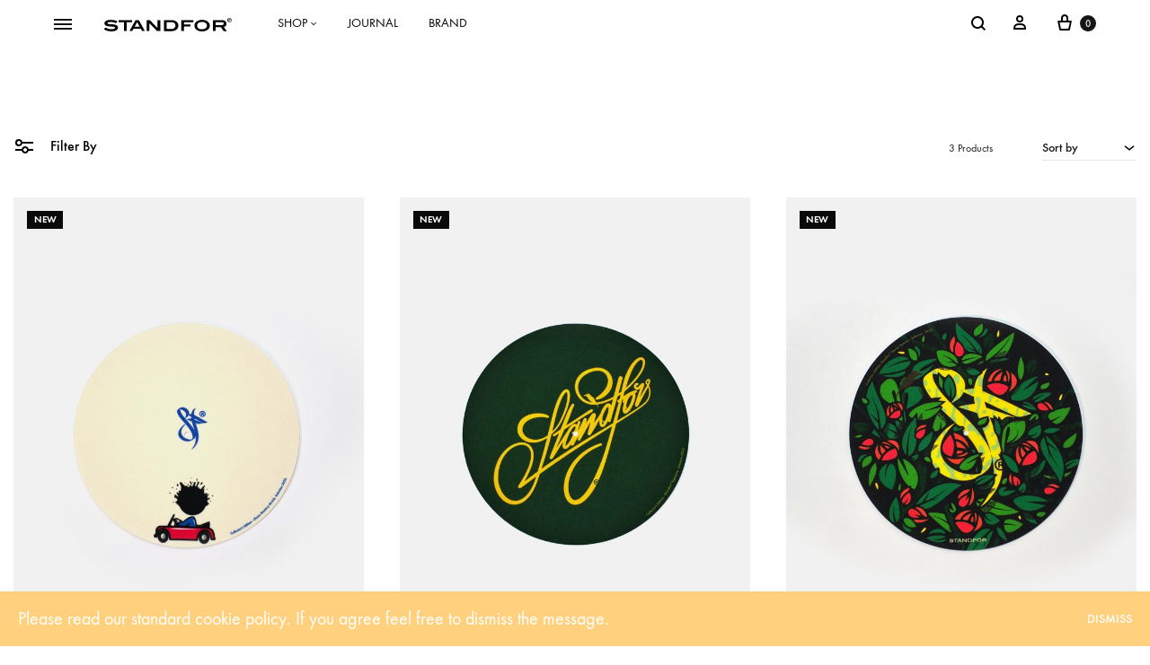

--- FILE ---
content_type: text/html; charset=UTF-8
request_url: https://standfor.eu/product-tag/slip-mat/
body_size: 24293
content:
<!doctype html>
<html lang="en-US" prefix="og: https://ogp.me/ns#">
<head>
	<meta charset="UTF-8">
	<meta name="viewport" content="width=device-width, initial-scale=1">
	<link rel="profile" href="http://gmpg.org/xfn/11">

	<script>window._wca = window._wca || [];</script>
<link rel="preload" href="https://standfor.eu/wp-content/themes/konte/fonts/functionpro-light-webfont.woff2" as="font" type="font/woff2" crossorigin><link rel="preload" href="https://standfor.eu/wp-content/themes/konte/fonts/functionpro-book-webfont.woff2" as="font" type="font/woff2" crossorigin><link rel="preload" href="https://standfor.eu/wp-content/themes/konte/fonts/functionpro-medium-webfont.woff2" as="font" type="font/woff2" crossorigin><link rel="preload" href="https://standfor.eu/wp-content/themes/konte/fonts/functionpro-demi-webfont.woff2" as="font" type="font/woff2" crossorigin><link rel="preload" href="https://standfor.eu/wp-content/themes/konte/fonts/functionpro-bold-webfont.woff2" as="font" type="font/woff2" crossorigin>
<!-- Search Engine Optimization by Rank Math - https://rankmath.com/ -->
<title>Slip Mat | Standfor®</title>
<meta name="robots" content="follow, noindex"/>
<meta property="og:locale" content="en_US" />
<meta property="og:type" content="article" />
<meta property="og:title" content="Slip Mat | Standfor®" />
<meta property="og:url" content="https://standfor.eu/product-tag/slip-mat/" />
<meta property="og:site_name" content="Standfor®" />
<meta property="article:publisher" content="https://www.facebook.com/standforireland" />
<meta property="fb:admins" content="404968173349140" />
<meta property="og:image" content="https://standfor.eu/wp-content/uploads/2020/09/storelogo.jpg" />
<meta property="og:image:secure_url" content="https://standfor.eu/wp-content/uploads/2020/09/storelogo.jpg" />
<meta property="og:image:width" content="1000" />
<meta property="og:image:height" content="562" />
<meta property="og:image:alt" content="Standfor® Clothing logo" />
<meta property="og:image:type" content="image/jpeg" />
<meta name="twitter:card" content="summary_large_image" />
<meta name="twitter:title" content="Slip Mat | Standfor®" />
<meta name="twitter:image" content="https://standfor.eu/wp-content/uploads/2020/09/storelogo.jpg" />
<meta name="twitter:label1" content="Products" />
<meta name="twitter:data1" content="3" />
<script type="application/ld+json" class="rank-math-schema">{"@context":"https://schema.org","@graph":[{"@type":"Organization","@id":"https://standfor.eu/#organization","name":"Standfor","sameAs":["https://www.facebook.com/standforireland"]},{"@type":"WebSite","@id":"https://standfor.eu/#website","url":"https://standfor.eu","name":"Standfor","publisher":{"@id":"https://standfor.eu/#organization"},"inLanguage":"en-US"},{"@type":"CollectionPage","@id":"https://standfor.eu/product-tag/slip-mat/#webpage","url":"https://standfor.eu/product-tag/slip-mat/","name":"Slip Mat | Standfor\u00ae","isPartOf":{"@id":"https://standfor.eu/#website"},"inLanguage":"en-US"}]}</script>
<!-- /Rank Math WordPress SEO plugin -->

<link rel='dns-prefetch' href='//stats.wp.com' />
<script type="text/javascript">
/* <![CDATA[ */
window._wpemojiSettings = {"baseUrl":"https:\/\/s.w.org\/images\/core\/emoji\/14.0.0\/72x72\/","ext":".png","svgUrl":"https:\/\/s.w.org\/images\/core\/emoji\/14.0.0\/svg\/","svgExt":".svg","source":{"concatemoji":"https:\/\/standfor.eu\/wp-includes\/js\/wp-emoji-release.min.js?ver=6.4.7"}};
/*! This file is auto-generated */
!function(i,n){var o,s,e;function c(e){try{var t={supportTests:e,timestamp:(new Date).valueOf()};sessionStorage.setItem(o,JSON.stringify(t))}catch(e){}}function p(e,t,n){e.clearRect(0,0,e.canvas.width,e.canvas.height),e.fillText(t,0,0);var t=new Uint32Array(e.getImageData(0,0,e.canvas.width,e.canvas.height).data),r=(e.clearRect(0,0,e.canvas.width,e.canvas.height),e.fillText(n,0,0),new Uint32Array(e.getImageData(0,0,e.canvas.width,e.canvas.height).data));return t.every(function(e,t){return e===r[t]})}function u(e,t,n){switch(t){case"flag":return n(e,"\ud83c\udff3\ufe0f\u200d\u26a7\ufe0f","\ud83c\udff3\ufe0f\u200b\u26a7\ufe0f")?!1:!n(e,"\ud83c\uddfa\ud83c\uddf3","\ud83c\uddfa\u200b\ud83c\uddf3")&&!n(e,"\ud83c\udff4\udb40\udc67\udb40\udc62\udb40\udc65\udb40\udc6e\udb40\udc67\udb40\udc7f","\ud83c\udff4\u200b\udb40\udc67\u200b\udb40\udc62\u200b\udb40\udc65\u200b\udb40\udc6e\u200b\udb40\udc67\u200b\udb40\udc7f");case"emoji":return!n(e,"\ud83e\udef1\ud83c\udffb\u200d\ud83e\udef2\ud83c\udfff","\ud83e\udef1\ud83c\udffb\u200b\ud83e\udef2\ud83c\udfff")}return!1}function f(e,t,n){var r="undefined"!=typeof WorkerGlobalScope&&self instanceof WorkerGlobalScope?new OffscreenCanvas(300,150):i.createElement("canvas"),a=r.getContext("2d",{willReadFrequently:!0}),o=(a.textBaseline="top",a.font="600 32px Arial",{});return e.forEach(function(e){o[e]=t(a,e,n)}),o}function t(e){var t=i.createElement("script");t.src=e,t.defer=!0,i.head.appendChild(t)}"undefined"!=typeof Promise&&(o="wpEmojiSettingsSupports",s=["flag","emoji"],n.supports={everything:!0,everythingExceptFlag:!0},e=new Promise(function(e){i.addEventListener("DOMContentLoaded",e,{once:!0})}),new Promise(function(t){var n=function(){try{var e=JSON.parse(sessionStorage.getItem(o));if("object"==typeof e&&"number"==typeof e.timestamp&&(new Date).valueOf()<e.timestamp+604800&&"object"==typeof e.supportTests)return e.supportTests}catch(e){}return null}();if(!n){if("undefined"!=typeof Worker&&"undefined"!=typeof OffscreenCanvas&&"undefined"!=typeof URL&&URL.createObjectURL&&"undefined"!=typeof Blob)try{var e="postMessage("+f.toString()+"("+[JSON.stringify(s),u.toString(),p.toString()].join(",")+"));",r=new Blob([e],{type:"text/javascript"}),a=new Worker(URL.createObjectURL(r),{name:"wpTestEmojiSupports"});return void(a.onmessage=function(e){c(n=e.data),a.terminate(),t(n)})}catch(e){}c(n=f(s,u,p))}t(n)}).then(function(e){for(var t in e)n.supports[t]=e[t],n.supports.everything=n.supports.everything&&n.supports[t],"flag"!==t&&(n.supports.everythingExceptFlag=n.supports.everythingExceptFlag&&n.supports[t]);n.supports.everythingExceptFlag=n.supports.everythingExceptFlag&&!n.supports.flag,n.DOMReady=!1,n.readyCallback=function(){n.DOMReady=!0}}).then(function(){return e}).then(function(){var e;n.supports.everything||(n.readyCallback(),(e=n.source||{}).concatemoji?t(e.concatemoji):e.wpemoji&&e.twemoji&&(t(e.twemoji),t(e.wpemoji)))}))}((window,document),window._wpemojiSettings);
/* ]]> */
</script>
<style id='wp-emoji-styles-inline-css' type='text/css'>

	img.wp-smiley, img.emoji {
		display: inline !important;
		border: none !important;
		box-shadow: none !important;
		height: 1em !important;
		width: 1em !important;
		margin: 0 0.07em !important;
		vertical-align: -0.1em !important;
		background: none !important;
		padding: 0 !important;
	}
</style>
<link rel='stylesheet' id='mediaelement-css' href='https://standfor.eu/wp-includes/js/mediaelement/mediaelementplayer-legacy.min.css?ver=4.2.17' type='text/css' media='all' />
<link rel='stylesheet' id='wp-mediaelement-css' href='https://standfor.eu/wp-includes/js/mediaelement/wp-mediaelement.min.css?ver=6.4.7' type='text/css' media='all' />
<style id='rank-math-toc-block-style-inline-css' type='text/css'>
.wp-block-rank-math-toc-block nav ol{counter-reset:item}.wp-block-rank-math-toc-block nav ol li{display:block}.wp-block-rank-math-toc-block nav ol li:before{content:counters(item, ".") " ";counter-increment:item}

</style>
<link rel='stylesheet' id='wc-blocks-vendors-style-css' href='https://standfor.eu/wp-content/plugins/woocommerce/packages/woocommerce-blocks/build/wc-blocks-vendors-style.css?ver=8.3.2' type='text/css' media='all' />
<link rel='stylesheet' id='wc-blocks-style-css' href='https://standfor.eu/wp-content/plugins/woocommerce/packages/woocommerce-blocks/build/wc-blocks-style.css?ver=8.3.2' type='text/css' media='all' />
<link rel='stylesheet' id='konte-woocommerce-blocks-css' href='https://standfor.eu/wp-content/themes/konte/css/woocommerce-blocks.css?ver=2.3.18' type='text/css' media='all' />
<style id='classic-theme-styles-inline-css' type='text/css'>
/*! This file is auto-generated */
.wp-block-button__link{color:#fff;background-color:#32373c;border-radius:9999px;box-shadow:none;text-decoration:none;padding:calc(.667em + 2px) calc(1.333em + 2px);font-size:1.125em}.wp-block-file__button{background:#32373c;color:#fff;text-decoration:none}
</style>
<link rel='stylesheet' id='contact-form-7-css' href='https://standfor.eu/wp-content/plugins/contact-form-7/includes/css/styles.css?ver=5.6.3' type='text/css' media='all' />
<link rel='stylesheet' id='dashicons-css' href='https://standfor.eu/wp-includes/css/dashicons.min.css?ver=6.4.7' type='text/css' media='all' />
<link rel='stylesheet' id='post-views-counter-frontend-css' href='https://standfor.eu/wp-content/plugins/post-views-counter/css/frontend.min.css?ver=1.4.4' type='text/css' media='all' />
<style id='woocommerce-inline-inline-css' type='text/css'>
.woocommerce form .form-row .required { visibility: visible; }
</style>
<link rel='stylesheet' id='wcboost-variation-swatches-css' href='https://standfor.eu/wp-content/plugins/wcboost-variation-swatches/assets/css/frontend.css?ver=1.0.15' type='text/css' media='all' />
<style id='wcboost-variation-swatches-inline-css' type='text/css'>
:root { --wcboost-swatches-item-width: 18px; --wcboost-swatches-item-height: 18px; }
</style>
<link rel='stylesheet' id='animate-css' href='https://standfor.eu/wp-content/themes/konte/css/animate.css?ver=3.5.2' type='text/css' media='all' />
<link rel='stylesheet' id='font-awesome-css' href='https://standfor.eu/wp-content/themes/konte/css/font-awesome.min.css?ver=4.7.0' type='text/css' media='all' />
<link rel='stylesheet' id='bootstrap-grid-css' href='https://standfor.eu/wp-content/themes/konte/css/bootstrap.css?ver=3.3.7' type='text/css' media='all' />
<link rel='stylesheet' id='konte-css' href='https://standfor.eu/wp-content/themes/konte/style.css?ver=2.3.18' type='text/css' media='all' />
<style id='konte-inline-css' type='text/css'>
.topbar {height: 30px}:root { --header-main-height: 50px}:root { --header-bottom-height: 50px}.header-main, .header-v10 .site-branding, .header-v10 .header-main .header-right-items { height: 50px; }.header-bottom { height: 50px; }.header-mobile {height: 55px}.logo img {width: 145px;}.logo svg {width: 145px;height: auto;}.hamburger-screen-background { background-image: url(https://standfor.eu/wp-content/uploads/2020/02/fullscreen-menu-image.jpg); }
</style>
<link rel='stylesheet' id='select2-css' href='https://standfor.eu/wp-content/plugins/woocommerce/assets/css/select2.css?ver=6.9.2' type='text/css' media='all' />
<link rel='stylesheet' id='konte-woocommerce-css' href='https://standfor.eu/wp-content/themes/konte/woocommerce.css?ver=2.3.18' type='text/css' media='all' />
<style id='konte-woocommerce-inline-css' type='text/css'>
.woocommerce div.product .product_title{font-size: 28px;text-transform: capitalize;}.woocommerce div.product .woocommerce-variation-description, .woocommerce div.product .woocommerce-product-details__short-description, .woocommerce .woocommerce-Tabs-panel--description{font-size: 16;}.woocommerce-badge.onsale {background-color: #a8a8a8}.woocommerce-badge.new {background-color: #0a0a0a}.woocommerce-badge.featured {background-color: #1e73be}.woocommerce-badge.sold-out {background-color: #e99415}@media (max-width: 767px) { .cart-panel .panel { width: 91%; } }

			:root {
				--wcboost-swatches-item-gap: 0;
			}
			.wcboost-variation-swatches--default {
				--wcboost-swatches-item-padding: 0px;
			}
			.wcboost-variation-swatches--catalog {
				--wcboost-swatches-item-gap: 16px;
				--wcboost-swatches-button-font-size: 14px;
				--wcboost-swatches-label-font-size: 14px;
			}
			.wcboost-variation-swatches--catalog .wcboost-variation-swatches__item {
				margin: 0;
			}
			.woocommerce .wcboost-variation-swatches--button .wcboost-variation-swatches__item {
				padding-top: 2px;
				padding-bottom: 2px;
				padding-left: calc(var(--wcboost-swatches-item-width) / 2);
				padding-right: calc(var(--wcboost-swatches-item-width) / 2);
			}
		
</style>
<link rel='stylesheet' id='jetpack_css-css' href='https://standfor.eu/wp-content/plugins/jetpack/css/jetpack.css?ver=11.3.4' type='text/css' media='all' />
<script type="text/template" id="tmpl-variation-template">
	<div class="woocommerce-variation-description">{{{ data.variation.variation_description }}}</div>
	<div class="woocommerce-variation-price">{{{ data.variation.price_html }}}</div>
	<div class="woocommerce-variation-availability">{{{ data.variation.availability_html }}}</div>
</script>
<script type="text/template" id="tmpl-unavailable-variation-template">
	<p>Sorry, this product is unavailable. Please choose a different combination.</p>
</script>
<script type="text/javascript" src="https://standfor.eu/wp-includes/js/jquery/jquery.min.js?ver=3.7.1" id="jquery-core-js"></script>
<script type="text/javascript" src="https://standfor.eu/wp-includes/js/jquery/jquery-migrate.min.js?ver=3.4.1" id="jquery-migrate-js"></script>
<script type="text/javascript" id="google-analytics-opt-out-js-after">
/* <![CDATA[ */
			var gaProperty = 'UA-117148639-1';
			var disableStr = 'ga-disable-' + gaProperty;
			if ( document.cookie.indexOf( disableStr + '=true' ) > -1 ) {
				window[disableStr] = true;
			}
			function gaOptout() {
				document.cookie = disableStr + '=true; expires=Thu, 31 Dec 2099 23:59:59 UTC; path=/';
				window[disableStr] = true;
			}
/* ]]> */
</script>
<script type="text/javascript" id="google-analytics-js-after">
/* <![CDATA[ */
var _gaq = _gaq || [];
		_gaq.push(
			['_setAccount', 'UA-117148639-1'], ['_setDomainName', 'www.standfor.eu'],['_gat._anonymizeIp'],
			['_setCustomVar', 1, 'logged-in', 'no', 1],
			['_trackPageview']);
/* ]]> */
</script>
<script type="text/javascript" src="https://standfor.eu/wp-content/plugins/revslider/public/assets/js/rbtools.min.js?ver=6.6.20" async id="tp-tools-js"></script>
<script type="text/javascript" src="https://standfor.eu/wp-content/plugins/revslider/public/assets/js/rs6.min.js?ver=6.6.20" async id="revmin-js"></script>
<script type="text/javascript" src="https://standfor.eu/wp-content/plugins/woocommerce/assets/js/jquery-blockui/jquery.blockUI.min.js?ver=2.7.0-wc.6.9.2" id="jquery-blockui-js"></script>
<script type="text/javascript" id="wc-add-to-cart-js-extra">
/* <![CDATA[ */
var wc_add_to_cart_params = {"ajax_url":"\/wp-admin\/admin-ajax.php","wc_ajax_url":"\/?wc-ajax=%%endpoint%%","i18n_view_cart":"View cart","cart_url":"https:\/\/standfor.eu\/cart\/","is_cart":"","cart_redirect_after_add":"no"};
/* ]]> */
</script>
<script type="text/javascript" src="https://standfor.eu/wp-content/plugins/woocommerce/assets/js/frontend/add-to-cart.min.js?ver=6.9.2" id="wc-add-to-cart-js"></script>
<script type="text/javascript" src="https://standfor.eu/wp-content/plugins/js_composer/assets/js/vendors/woocommerce-add-to-cart.js?ver=7.4" id="vc_woocommerce-add-to-cart-js-js"></script>
<script defer type="text/javascript" src="https://stats.wp.com/s-202551.js" id="woocommerce-analytics-js"></script>
<script></script><link rel="https://api.w.org/" href="https://standfor.eu/wp-json/" /><link rel="alternate" type="application/json" href="https://standfor.eu/wp-json/wp/v2/product_tag/473" /><link rel="EditURI" type="application/rsd+xml" title="RSD" href="https://standfor.eu/xmlrpc.php?rsd" />
<meta name="generator" content="WordPress 6.4.7" />
<meta name="facebook-domain-verification" content="yfdec1jbxt5j4y6oq4sva2nyctxjv7" />

<!-- Google Tag Manager -->
<script>(function(w,d,s,l,i){w[l]=w[l]||[];w[l].push({'gtm.start':
new Date().getTime(),event:'gtm.js'});var f=d.getElementsByTagName(s)[0],
j=d.createElement(s),dl=l!='dataLayer'?'&l='+l:'';j.async=true;j.src=
'https://www.googletagmanager.com/gtm.js?id='+i+dl;f.parentNode.insertBefore(j,f);
})(window,document,'script','dataLayer','GTM-W9C3NTH');</script>
<!-- End Google Tag Manager -->

		<!-- Google Tag Manager -->
		<script>(function(w,d,s,l,i){w[l]=w[l]||[];w[l].push({'gtm.start':
		            new Date().getTime(),event:'gtm.js'});var f=d.getElementsByTagName(s)[0],
		        j=d.createElement(s),dl=l!='dataLayer'?'&l='+l:'';j.async=true;j.src=
		        'https://www.googletagmanager.com/gtm.js?id='+i+dl;f.parentNode.insertBefore(j,f);
		    })(window,document,'script','dataLayer','GTM-W9C3NTH');</script>
		<!-- End Google Tag Manager -->
		<style>img#wpstats{display:none}</style>
		<noscript><style>.woocommerce-product-gallery{ opacity: 1 !important; }</style></noscript>
	<meta name="generator" content="Powered by WPBakery Page Builder - drag and drop page builder for WordPress."/>
			<style type="text/css">
				/* If html does not have either class, do not show lazy loaded images. */
				html:not( .jetpack-lazy-images-js-enabled ):not( .js ) .jetpack-lazy-image {
					display: none;
				}
			</style>
			<script>
				document.documentElement.classList.add(
					'jetpack-lazy-images-js-enabled'
				);
			</script>
		<meta name="generator" content="Powered by Slider Revolution 6.6.20 - responsive, Mobile-Friendly Slider Plugin for WordPress with comfortable drag and drop interface." />
<link rel="icon" href="https://standfor.eu/wp-content/uploads/2020/04/cropped-Icosf-32x32.png" sizes="32x32" />
<link rel="icon" href="https://standfor.eu/wp-content/uploads/2020/04/cropped-Icosf-192x192.png" sizes="192x192" />
<link rel="apple-touch-icon" href="https://standfor.eu/wp-content/uploads/2020/04/cropped-Icosf-180x180.png" />
<meta name="msapplication-TileImage" content="https://standfor.eu/wp-content/uploads/2020/04/cropped-Icosf-270x270.png" />
<script>function setREVStartSize(e){
			//window.requestAnimationFrame(function() {
				window.RSIW = window.RSIW===undefined ? window.innerWidth : window.RSIW;
				window.RSIH = window.RSIH===undefined ? window.innerHeight : window.RSIH;
				try {
					var pw = document.getElementById(e.c).parentNode.offsetWidth,
						newh;
					pw = pw===0 || isNaN(pw) || (e.l=="fullwidth" || e.layout=="fullwidth") ? window.RSIW : pw;
					e.tabw = e.tabw===undefined ? 0 : parseInt(e.tabw);
					e.thumbw = e.thumbw===undefined ? 0 : parseInt(e.thumbw);
					e.tabh = e.tabh===undefined ? 0 : parseInt(e.tabh);
					e.thumbh = e.thumbh===undefined ? 0 : parseInt(e.thumbh);
					e.tabhide = e.tabhide===undefined ? 0 : parseInt(e.tabhide);
					e.thumbhide = e.thumbhide===undefined ? 0 : parseInt(e.thumbhide);
					e.mh = e.mh===undefined || e.mh=="" || e.mh==="auto" ? 0 : parseInt(e.mh,0);
					if(e.layout==="fullscreen" || e.l==="fullscreen")
						newh = Math.max(e.mh,window.RSIH);
					else{
						e.gw = Array.isArray(e.gw) ? e.gw : [e.gw];
						for (var i in e.rl) if (e.gw[i]===undefined || e.gw[i]===0) e.gw[i] = e.gw[i-1];
						e.gh = e.el===undefined || e.el==="" || (Array.isArray(e.el) && e.el.length==0)? e.gh : e.el;
						e.gh = Array.isArray(e.gh) ? e.gh : [e.gh];
						for (var i in e.rl) if (e.gh[i]===undefined || e.gh[i]===0) e.gh[i] = e.gh[i-1];
											
						var nl = new Array(e.rl.length),
							ix = 0,
							sl;
						e.tabw = e.tabhide>=pw ? 0 : e.tabw;
						e.thumbw = e.thumbhide>=pw ? 0 : e.thumbw;
						e.tabh = e.tabhide>=pw ? 0 : e.tabh;
						e.thumbh = e.thumbhide>=pw ? 0 : e.thumbh;
						for (var i in e.rl) nl[i] = e.rl[i]<window.RSIW ? 0 : e.rl[i];
						sl = nl[0];
						for (var i in nl) if (sl>nl[i] && nl[i]>0) { sl = nl[i]; ix=i;}
						var m = pw>(e.gw[ix]+e.tabw+e.thumbw) ? 1 : (pw-(e.tabw+e.thumbw)) / (e.gw[ix]);
						newh =  (e.gh[ix] * m) + (e.tabh + e.thumbh);
					}
					var el = document.getElementById(e.c);
					if (el!==null && el) el.style.height = newh+"px";
					el = document.getElementById(e.c+"_wrapper");
					if (el!==null && el) {
						el.style.height = newh+"px";
						el.style.display = "block";
					}
				} catch(e){
					console.log("Failure at Presize of Slider:" + e)
				}
			//});
		  };</script>
		<style type="text/css" id="wp-custom-css">
			


.konte-container {
    width: auto;
    max-width: 100%;
    margin-left: 0px;
     margin-right: 0px;
}}
.related.products {
  display: none;
}		</style>
		<script>
        var woocs_is_mobile = 0;
        var woocs_special_ajax_mode = 0;
        var woocs_drop_down_view = "no";
        var woocs_current_currency = {"name":"EUR","rate":1,"symbol":"&euro;","position":"left","is_etalon":1,"hide_cents":0,"hide_on_front":0,"rate_plus":0,"decimals":2,"description":"Euro","flag":"https:\/\/standfor.eu\/wp-content\/plugins\/woocommerce-currency-switcher\/img\/no_flag.png"};
        var woocs_default_currency = {"name":"EUR","rate":1,"symbol":"&euro;","position":"left","is_etalon":1,"hide_cents":0,"hide_on_front":0,"rate_plus":0,"decimals":2,"description":"Euro","flag":"https:\/\/standfor.eu\/wp-content\/plugins\/woocommerce-currency-switcher\/img\/no_flag.png"};
        var woocs_redraw_cart = 1;
        var woocs_array_of_get = '{}';
        
        woocs_array_no_cents = '["JPY","TWD"]';

        var woocs_ajaxurl = "https://standfor.eu/wp-admin/admin-ajax.php";
        var woocs_lang_loading = "loading";
        var woocs_shop_is_cached =0;
        </script><style id="kirki-inline-styles">body{font-size:20px;line-height:1.55556;color:#161619;}h1, .h1{font-size:50px;line-height:1.55556;text-transform:none;color:#161619;}h2, .h2{font-size:35;line-height:1.55556;text-transform:none;color:#161619;}h3, .h3{font-size:25px;line-height:1.55556;text-transform:none;color:#757575;}h4, .h4{font-size:20px;line-height:1.55556;text-transform:none;color:#161619;}h5, .h5{font-size:18px;line-height:1.55556;text-transform:none;color:#161619;}h6, .h6{font-size:16px;line-height:1.55556;text-transform:none;color:#161619;}.main-navigation a, .header-v8 .nav-menu > li > a, .header-v9 .nav-menu > li > a, .header-vertical .main-navigation .nav-menu > li > a{font-size:14px;text-transform:none;}.main-navigation li li a, .header-vertical .main-navigation .sub-menu a{font-size:14px;text-transform:none;}.single-page-header .entry-title, .page .page .entry-title{font-size:80px;line-height:1.16667;text-transform:none;color:#161619;}.single-page-header .entry-subtitle{font-size:24px;line-height:1.55556;text-transform:none;color:#161619;}.blog-header-content .header-title{font-family:Crimson Text;font-size:44px;font-weight:600;line-height:1.2;text-transform:uppercase;color:#161619;}.hfeed .hentry .entry-title{font-size:30px;line-height:1.33333;text-transform:none;color:#161619;}.hfeed .hentry .entry-summary{font-size:16px;line-height:1.375;text-transform:none;color:#838889;}.widget-title{font-size:16px;text-transform:uppercase;color:#161619;}.footer-extra{font-family:inherit;font-size:16px;font-weight:400;text-transform:none;}.footer-widgets{font-family:inherit;font-size:14px;font-weight:400;text-transform:none;}.footer-main{font-family:inherit;font-size:14px;font-weight:400;text-transform:none;}</style><noscript><style> .wpb_animate_when_almost_visible { opacity: 1; }</style></noscript></head>

<body class="archive tax-product_tag term-slip-mat term-473 wp-embed-responsive theme-konte woocommerce woocommerce-page woocommerce-demo-store woocommerce-no-js hfeed no-sidebar wpb-js-composer js-comp-ver-7.4 vc_responsive woocommerce-active woocommerce-archive shop-layout-standard woocommerce-nav-infinite mobile-shop-columns-2 currency-eur">


		<!-- Google Tag Manager (noscript) -->
		<noscript><iframe src="https://www.googletagmanager.com/ns.html?id=GTM-W9C3NTH"
		                  height="0" width="0" style="display:none;visibility:hidden"></iframe></noscript>
		<!-- End Google Tag Manager (noscript) -->
		
<div id="svg-defs" class="svg-defs hidden" aria-hidden="true" tabindex="-1"><svg xmlns="http://www.w3.org/2000/svg" xmlns:xlink="http://www.w3.org/1999/xlink"><symbol viewBox="0 0 24 24" id="account" xmlns="http://www.w3.org/2000/svg"><path d="M12 12c-2.5 0-4-1.5-4-4 0-2.39 1.61-4 4-4s4 1.61 4 4c0 2.5-1.5 4-4 4zm0-6c-.6 0-2 .19-2 2 0 1.42.58 2 2 2s2-.58 2-2c0-1.81-1.4-2-2-2zM18 20H6c-.55 0-1-.45-1-1 0-4.21 2.09-6 7-6s7 1.79 7 6c0 .55-.45 1-1 1zM7.04 18h9.92c-.17-1.76-1.04-3-4.96-3s-4.79 1.24-4.96 3z"/><path fill="none" d="M0 0h24v24H0z"/></symbol><symbol viewBox="2 2 10 10" id="arrow-breadcrumb" xmlns="http://www.w3.org/2000/svg"><path d="M9.156 7l-2.5 3.125-.669-.536L8.058 7 5.987 4.411l.669-.536z"/><path fill="none" d="M2 2h10v10H2z"/></symbol><symbol viewBox="0 0 32 32" id="arrow-down" xmlns="http://www.w3.org/2000/svg"><path fill="none" d="M0 0h32v32H0z"/><path d="M17 18V4h-2v14H9l7 10 7-10h-6zm-1.04 6.512L12.841 20H19.079l-3.119 4.512z"/></symbol><symbol viewBox="0 0 14 14" id="arrow-dropdown" xmlns="http://www.w3.org/2000/svg"><path d="M7 10.773L1.531 6.398l.938-1.171L7 8.851l4.531-3.624.938 1.171z"/><path fill="none" d="M0 0h14v14H0z"/></symbol><symbol viewBox="0 0 32 32" id="arrow-left" xmlns="http://www.w3.org/2000/svg"><path fill="none" d="M0 0h32v32H0z"/><path d="M14 17h14v-2H14V9L4 16l10 7v-6zm-6.512-1.04L12 12.841V19.079L7.488 15.96z"/></symbol><symbol viewBox="0 0 24 24" id="cart" xmlns="http://www.w3.org/2000/svg"><path fill="none" d="M0 0h24v24H0z"/><path d="M19 10h-3V7c0-2.206-1.794-4-4-4S8 4.794 8 7v3H5c-.55 0-.908.441-.797.979l1.879 9.042c.112.538.654.979 1.204.979h9.429c.55 0 1.092-.441 1.203-.979l1.879-9.042C19.908 10.441 19.55 10 19 10zm-9-3c0-1.103.897-2 2-2s2 .897 2 2v3h-4V7zm6.087 12H7.913l-1.455-7h11.313l-1.684 7z"/></symbol><symbol viewBox="0 0 12 12" id="check-checkbox" xmlns="http://www.w3.org/2000/svg"><path d="M4.177 10.543L.434 6.8l1.132-1.132 2.611 2.611 6.258-6.256 1.13 1.132z"/></symbol><symbol viewBox="0 0 24 24" id="close" xmlns="http://www.w3.org/2000/svg"><path fill="none" d="M0 0h24v24H0z"/><path d="M19.778 5.636l-1.414-1.414L12 10.586 5.636 4.222 4.222 5.636 10.586 12l-6.364 6.364 1.414 1.414L12 13.414l6.364 6.364 1.414-1.414L13.414 12z"/></symbol><symbol viewBox="0 0 18 18" id="close-mini" xmlns="http://www.w3.org/2000/svg"><path fill="none" d="M0 0h18v18H0z"/><path d="M11.576 5.576L9 8.152 6.424 5.576l-.848.848L8.152 9l-2.576 2.576.848.848L9 9.848l2.576 2.576.848-.848L9.848 9l2.576-2.576z"/><path d="M9 1a8 8 0 100 16A8 8 0 009 1zm0 15c-3.86 0-7-3.14-7-7s3.14-7 7-7 7 3.14 7 7-3.14 7-7 7z"/></symbol><symbol viewBox="0 0 16 16" id="comment" xmlns="http://www.w3.org/2000/svg"><path fill="none" d="M0 0h16v16H0z"/><path d="M13 3v8.826l-1.849-1.585L10.87 10H3V3h10m1-1H2v9h8.5l3.5 3V2z"/></symbol><symbol viewBox="0 0 40 40" id="error" xmlns="http://www.w3.org/2000/svg"><path d="M20 0C8.972 0 0 8.972 0 20s8.972 20 20 20 20-8.972 20-20S31.028 0 20 0zm0 38c-9.925 0-18-8.075-18-18S10.075 2 20 2s18 8.075 18 18-8.075 18-18 18z"/><path d="M25.293 13.293L20 18.586l-5.293-5.293-1.414 1.414L18.586 20l-5.293 5.293 1.414 1.414L20 21.414l5.293 5.293 1.414-1.414L21.414 20l5.293-5.293z"/></symbol><symbol viewBox="0 0 24 24" id="eye" xmlns="http://www.w3.org/2000/svg"><circle cx="12" cy="12" r="2"/><path d="M16.466 6.748C15.238 5.583 13.619 5 12 5s-3.238.583-4.466 1.748L2 12l5.534 5.252C8.762 18.417 10.381 19 12 19s3.238-.583 4.466-1.748L22 12l-5.534-5.252zm-1.377 9.053C14.274 16.574 13.177 17 12 17s-2.274-.426-3.089-1.199L4.905 12 8.91 8.199C9.726 7.426 10.823 7 12 7s2.274.426 3.089 1.199L19.095 12l-4.006 3.801z"/><path fill="none" d="M0 0h24v24H0z"/></symbol><symbol viewBox="0 0 24 24" id="filter" xmlns="http://www.w3.org/2000/svg"><path fill="none" d="M0 0h24v24H0z"/><path d="M9.859 7A3.991 3.991 0 006 4a4 4 0 000 8c1.862 0 3.412-1.278 3.859-3H22V7H9.859zM6 10a1.994 1.994 0 01-1.723-1C4.106 8.705 4 8.366 4 8s.106-.705.277-1c.347-.595.985-1 1.723-1s1.376.405 1.723 1c.171.295.277.634.277 1s-.106.705-.277 1c-.347.595-.985 1-1.723 1zM13 12a3.991 3.991 0 00-3.859 3H2v2h7.141c.446 1.722 1.997 3 3.859 3s3.412-1.278 3.859-3H22v-2h-5.141A3.991 3.991 0 0013 12zm0 6a1.994 1.994 0 01-1.723-1c-.171-.295-.277-.634-.277-1s.106-.705.277-1c.346-.595.984-1 1.723-1s1.376.405 1.723 1c.171.295.277.634.277 1s-.106.705-.277 1c-.347.595-.985 1-1.723 1z"/></symbol><symbol viewBox="0 0 20 20" id="gallery" xmlns="http://www.w3.org/2000/svg"><path d="M15 13H1V3h14v10zM3 11h10V5H3v6z"/><path d="M19 17H6v-2h11V8h2z"/><path fill="none" d="M0 0h20v20H0z"/></symbol><symbol viewBox="0 0 24 24" id="heart" xmlns="http://www.w3.org/2000/svg"><path d="M16.243 3.843c-1.28 0-2.559.488-3.536 1.464L12 6.015l-.707-.707c-.976-.976-2.256-1.464-3.536-1.464s-2.559.487-3.535 1.464a5 5 0 000 7.071L6.343 14.5l2.121 2.121L12 20.157l3.536-3.536 2.121-2.121 2.121-2.121a5 5 0 00-3.535-8.536z"/><path fill="none" d="M0 0h24v24H0z"/></symbol><symbol viewBox="0 0 24 24" id="heart-o" xmlns="http://www.w3.org/2000/svg"><path d="M16.243 5.843c.801 0 1.555.312 2.121.879a3.003 3.003 0 010 4.243l-2.121 2.121-2.121 2.121L12 17.328l-2.121-2.121-2.121-2.121-2.121-2.121a2.98 2.98 0 01-.879-2.121c0-.801.312-1.555.879-2.121a2.98 2.98 0 012.121-.879c.801 0 1.555.312 2.121.879l.707.707L12 8.843l1.414-1.414.707-.707a2.98 2.98 0 012.122-.879m0-2c-1.28 0-2.559.488-3.536 1.464L12 6.015l-.707-.707c-.976-.976-2.256-1.464-3.536-1.464s-2.559.487-3.535 1.464a5 5 0 000 7.071L6.343 14.5l2.121 2.121L12 20.157l3.536-3.536 2.121-2.121 2.121-2.121a5 5 0 00-3.535-8.536z"/><path fill="none" d="M0 0h24v24H0z"/></symbol><symbol viewBox="0 0 24 24" id="home" xmlns="http://www.w3.org/2000/svg"><g fill="none" fill-rule="evenodd"><path d="M0 0h24v24H0z"/><path d="M5 10v9a1 1 0 001 1h12a1 1 0 001-1v-9" stroke="currentColor" stroke-width="2" stroke-linecap="round"/><path d="M21 11l-8.693-6.761a.5.5 0 00-.614 0L3 11" stroke="currentColor" stroke-width="2" stroke-linecap="round"/></g></symbol><symbol viewBox="0 0 40 40" id="information" xmlns="http://www.w3.org/2000/svg"><path d="M20 40C8.972 40 0 31.028 0 20S8.972 0 20 0s20 8.972 20 20-8.972 20-20 20zm0-38C10.075 2 2 10.075 2 20s8.075 18 18 18 18-8.075 18-18S29.925 2 20 2z"/><path d="M19 16h2v12h-2zM19 12h2v2h-2z"/></symbol><symbol viewBox="0 0 16 16" id="left" xmlns="http://www.w3.org/2000/svg"><path fill="none" d="M0 0h16v16H0z"/><path d="M8.394 13.941L4.073 8l4.321-5.941 1.212.882L5.927 8l3.679 5.059z"/></symbol><symbol viewBox="0 0 24 24" id="menu" xmlns="http://www.w3.org/2000/svg"><path fill="none" d="M0 0h24v24H0z"/><path d="M2 6h20v2H2zM2 16h20v2H2zM2 11h20v2H2z"/></symbol><symbol viewBox="0 0 16 16" id="minus" xmlns="http://www.w3.org/2000/svg"><path fill="none" d="M0 0h16v16H0z"/><path d="M3 7h10v2H3z"/></symbol><symbol viewBox="0 0 16 16" id="plus" xmlns="http://www.w3.org/2000/svg"><path fill="none" d="M0 0h16v16H0z"/><path d="M13 7H9V3H7v4H3v2h4v4h2V9h4z"/></symbol><symbol viewBox="3.5 4.5 16 16" id="plus-mini" xmlns="http://www.w3.org/2000/svg"><path fill="none" d="M3.5 4.5h16v16h-16z"/><path d="M15.5 11.5h-3v-3h-2v3h-3v2h3v3h2v-3h3z"/></symbol><symbol viewBox="0 0 24 24" id="plus-zoom" xmlns="http://www.w3.org/2000/svg"><path fill="none" d="M0 0h24v24H0z"/><path d="M20 11h-7V4h-2v7H4v2h7v7h2v-7h7z"/></symbol><symbol viewBox="0 0 16 16" id="right" xmlns="http://www.w3.org/2000/svg"><path fill="none" d="M0 0h16v16H0z"/><path d="M7.606 13.941L11.927 8 7.606 2.059l-1.212.882L10.073 8l-3.679 5.059z"/></symbol><symbol viewBox="0 0 24 24" id="search" xmlns="http://www.w3.org/2000/svg"><path fill="none" d="M0 0h24v24H0z"/><path d="M20 18.586l-3.402-3.402A6.953 6.953 0 0018 11c0-3.86-3.141-7-7-7-3.86 0-7 3.14-7 7 0 3.859 3.14 7 7 7 1.57 0 3.015-.526 4.184-1.402L18.586 20 20 18.586zM6 11c0-2.757 2.243-5 5-5s5 2.243 5 5-2.243 5-5 5-5-2.243-5-5z"/></symbol><symbol viewBox="0 0 16 16" id="share" xmlns="http://www.w3.org/2000/svg"><path d="M7 2.957V10h1V2.957l1.646 1.647.708-.708L7.5 1.043 4.646 3.896l.708.708z"/><path d="M10 6v1h1v6H4V7h1V6H3v8h9V6z"/><path fill="none" d="M0 0h16v16H0z"/></symbol><symbol viewBox="0 0 24 24" id="shop-bag" xmlns="http://www.w3.org/2000/svg"><path fill="none" d="M0 0h24v24H0z"/><path d="M20.958 19.465l-.906-14.969a1.613 1.613 0 00-1.59-1.492H5.507c-.835 0-1.541.668-1.592 1.492l-.913 14.969c-.05.821.58 1.492 1.408 1.492H19.55a1.39 1.39 0 001.41-1.492zm-15.926-.503L5.884 5h12.2l.845 13.963H5.032z"/><path d="M13.97 6.993v2.52c0 .146-.06.447-.232.734-.286.476-.801.763-1.763.763-.961 0-1.477-.286-1.762-.763a1.594 1.594 0 01-.232-.735V6.993H7.986v2.52c0 .475.127 1.11.516 1.76.649 1.083 1.817 1.732 3.473 1.732 1.657 0 2.825-.65 3.474-1.732a3.473 3.473 0 00.516-1.76v-2.52H13.97z"/></symbol><symbol viewBox="0 0 24 24" id="shop-bag-2" xmlns="http://www.w3.org/2000/svg"><path fill="none" d="M0 0h24v24H0z"/><path d="M18.395 3H4.87a.847.847 0 00-.847.847v16.27c0 .467.378.847.846.847h13.527c.469 0 .848-.38.848-.846V3.847A.848.848 0 0018.395 3zm-.847 16.27H5.715V4.694H17.55V19.27z"/><path d="M11.631 14.657a4.31 4.31 0 004.304-4.304V6.895a.847.847 0 10-1.693 0v3.458a2.615 2.615 0 01-2.611 2.61 2.614 2.614 0 01-2.611-2.61V6.895a.847.847 0 00-1.694 0v3.458a4.311 4.311 0 004.305 4.304z"/></symbol><symbol viewBox="0 0 24 24" id="shop-bag-3" xmlns="http://www.w3.org/2000/svg"><path fill="none" d="M0 0h24v24H0z"/><path d="M18.388 19.768l-.81-12.346a1.071 1.071 0 00-1.069-1.001h-1.384A3.432 3.432 0 0011.696 3a3.432 3.432 0 00-3.428 3.421H6.884c-.565 0-1.032.438-1.07 1.001l-.812 12.392a1.072 1.072 0 001.07 1.141h11.25a1.071 1.071 0 001.066-1.187zM11.696 5.143c.707 0 1.282.573 1.286 1.278h-2.571a1.287 1.287 0 011.285-1.278zm-4.48 13.67l.671-10.25h7.619l.672 10.25H7.215z"/></symbol><symbol viewBox="0 0 24 24" id="shop-bag-4" xmlns="http://www.w3.org/2000/svg"><path fill="none" d="M0 0h24v24H0z"/><path d="M18.633 20.101L18.09 8.143a.818.818 0 00-.817-.78h-2.455V6c0-1.654-1.346-3-3-3s-3 1.346-3 3v1.362H6.364a.818.818 0 00-.818.781l-.545 12.002a.818.818 0 00.817.855H17.82a.818.818 0 00.814-.899zm-8.179-14.1c0-.753.612-1.365 1.364-1.365.752 0 1.364.612 1.364 1.364v1.362h-2.728V6zm-3.78 13.363l.471-10.365h1.673v.818a.818.818 0 001.636 0v-.818h2.728v.818a.818.818 0 001.636 0v-.818h1.673l.47 10.365H6.675z"/></symbol><symbol viewBox="0 0 24 24" id="shop-bag-5" xmlns="http://www.w3.org/2000/svg"><path fill="none" d="M0 0h24v24H0z"/><path d="M19.311 20.091L18.256 8.486a.794.794 0 00-.79-.723h-2.383V5.912A2.915 2.915 0 0012.171 3 2.915 2.915 0 009.26 5.912v1.851H6.877a.794.794 0 00-.79.723l-1.06 11.648a.794.794 0 00.791.866H18.525a.794.794 0 00.786-.909zm-8.463-14.18c0-.729.594-1.323 1.323-1.323.73 0 1.324.594 1.324 1.324v1.851h-2.647V5.912zm-4.16 13.5l.914-10.06h9.138l.915 10.06H6.688z"/><path d="M10.615 10.643a.801.801 0 00-.561-.233.801.801 0 00-.562.233.8.8 0 00-.232.562.8.8 0 00.232.561.801.801 0 00.562.232.8.8 0 00.561-.232.799.799 0 00.233-.561.799.799 0 00-.233-.562zM14.85 10.643a.801.801 0 00-.561-.233.8.8 0 00-.562.233.8.8 0 00-.232.562.8.8 0 00.232.561.8.8 0 00.562.232.8.8 0 00.562-.232.8.8 0 00.232-.561.8.8 0 00-.232-.562z"/></symbol><symbol viewBox="0 0 24 24" id="shop-cart" xmlns="http://www.w3.org/2000/svg"><path fill="none" d="M0 0h24v24H0z"/><path d="M20.347 6.057a.818.818 0 00-.656-.33H7.09l-.222-2A.818.818 0 006.054 3H3.873a.818.818 0 000 1.636h1.45l.22 1.99.003.021.786 7.08a.818.818 0 00.813.728H17.57c.362 0 .68-.238.784-.584l2.122-7.091a.818.818 0 00-.128-.723zm-3.387 6.761H7.878l-.606-5.454h11.32l-1.632 5.454zM8.782 16.09a2.457 2.457 0 00-2.455 2.455A2.457 2.457 0 008.782 21a2.457 2.457 0 002.454-2.455 2.457 2.457 0 00-2.454-2.454zm0 3.274a.82.82 0 010-1.637.82.82 0 010 1.637zM15.273 16.09a2.457 2.457 0 00-2.455 2.455A2.457 2.457 0 0015.273 21a2.457 2.457 0 002.454-2.455 2.457 2.457 0 00-2.454-2.454zm0 3.274a.82.82 0 010-1.637.82.82 0 010 1.637z"/></symbol><symbol viewBox="0 0 24 24" id="socials" xmlns="http://www.w3.org/2000/svg"><path d="M17 13c-1.2 0-2.266.542-3 1.382l-3.091-1.546c.058-.27.091-.549.091-.836 0-.287-.033-.566-.091-.836L14 9.618c.734.84 1.8 1.382 3 1.382 2.206 0 4-1.794 4-4s-1.794-4-4-4-4 1.794-4 4c0 .287.033.566.091.836L10 9.382A3.975 3.975 0 007 8c-2.206 0-4 1.794-4 4s1.794 4 4 4c1.2 0 2.266-.542 3-1.382l3.091 1.546c-.058.27-.091.549-.091.836 0 2.206 1.794 4 4 4s4-1.794 4-4-1.794-4-4-4zm0-8c1.103 0 2 .897 2 2s-.897 2-2 2-2-.897-2-2 .897-2 2-2zM7 14c-1.103 0-2-.897-2-2s.897-2 2-2 2 .897 2 2-.897 2-2 2zm10 5c-1.103 0-2-.897-2-2s.897-2 2-2 2 .897 2 2-.897 2-2 2z"/><path fill="none" d="M0 0h24v24H0z"/></symbol><symbol viewBox="0 0 12 12" id="star" xmlns="http://www.w3.org/2000/svg"><path fill="none" d="M0 0h12v12H0z"/><path d="M6 1l1.18 3.82L11 5 7.91 7.18 9.09 11 6 8.639 2.91 11l1.18-3.82L1 5l3.82-.18z"/></symbol><symbol viewBox="0 0 40 40" id="success" xmlns="http://www.w3.org/2000/svg"><path d="M20 40C8.972 40 0 31.028 0 20S8.972 0 20 0s20 8.972 20 20-8.972 20-20 20zm0-38C10.075 2 2 10.075 2 20s8.075 18 18 18 18-8.075 18-18S29.925 2 20 2z"/><path d="M18 27.414l-6.707-6.707 1.414-1.414L18 24.586l11.293-11.293 1.414 1.414z"/></symbol><symbol viewBox="0 0 20 20" id="video" xmlns="http://www.w3.org/2000/svg"><path fill="none" d="M0 0h20v20H0z"/><path d="M5 4l10 6-10 6z"/></symbol><symbol viewBox="0 0 40 40" id="warning" xmlns="http://www.w3.org/2000/svg"><path d="M20 40C8.972 40 0 31.028 0 20S8.972 0 20 0s20 8.972 20 20-8.972 20-20 20zm0-38C10.075 2 2 10.075 2 20s8.075 18 18 18 18-8.075 18-18S29.925 2 20 2z"/><path d="M19 15h2v6h-2zM19 23h2v2h-2z"/><path d="M26 29H14c-1.673 0-3.016-.648-3.684-1.778s-.589-2.618.218-4.085l6.18-11.238c.825-1.5 1.992-2.325 3.286-2.325s2.461.825 3.285 2.325l6.182 11.238c.807 1.467.886 2.955.218 4.085S27.674 29 26 29zm-6-17.426c-.524 0-1.083.47-1.534 1.289l-6.18 11.238c-.457.831-.548 1.598-.249 2.104.299.505 1.015.795 1.963.795h12c.948 0 1.664-.29 1.963-.796s.209-1.272-.248-2.103l-6.182-11.239c-.451-.818-1.01-1.288-1.533-1.288z"/></symbol></svg></div>
<div id="page" class="site">

	
			<header id="masthead" class="site-header light text-dark">

					<div class="header-main header-contents no-center">
			<div class="konte-container-fluid site-header__container">
									
					<div class="header-left-items header-items has-menu">
						<div class="header-hamburger hamburger-menu" data-target="hamburger-fullscreen">
	<div class="hamburger-box">
		<div class="hamburger-inner"></div>
	</div>
	<span class="screen-reader-text">Menu</span>
</div>
<div class="site-branding">
	<a href="https://standfor.eu" class="logo">
					<span class="logo-svg">
<svg xmlns="http://www.w3.org/2000/svg" viewBox="0 0 251 30.5">
<g>
	<path d="M21.3,10.5c-1.6-0.4-3.2-0.6-4.9-0.6c-2.3,0-4,0.2-5.2,0.6c-1.2,0.4-1.7,1-1.7,1.7c0,0.7,0.6,1.3,1.9,1.6
		c0.5,0.1,1.1,0.2,1.7,0.3c0.6,0.1,1.3,0.1,1.9,0.1c0.7,0,1.4,0.1,2.2,0.1c0.8,0,1.6,0.1,2.4,0.2c1.7,0.2,3.2,0.4,4.5,0.7
		c1.3,0.3,2.3,0.7,3.2,1.2c0.8,0.5,1.5,1.2,1.9,1.9c0.4,0.8,0.6,1.7,0.6,2.7c0,2.4-1.1,4.2-3.2,5.6c-2.2,1.3-5.3,2-9.5,2
		c-2.7,0-5.3-0.3-7.6-1c-2.3-0.6-4.5-1.7-6.6-3.1l2.9-3.6c1.9,1.1,3.8,2,5.6,2.5c1.9,0.6,3.8,0.8,5.9,0.8c2.2,0,3.9-0.3,5.1-0.8
		c1.2-0.6,1.8-1.3,1.8-2.2c0-0.5-0.2-0.9-0.5-1.1c-0.3-0.3-0.8-0.5-1.5-0.6c-0.6-0.1-1.4-0.2-2.4-0.3c-0.9,0-2-0.1-3.1-0.2
		c-2.1-0.1-4-0.3-5.6-0.5c-1.6-0.3-2.9-0.7-4-1.2c-1.1-0.5-1.8-1.2-2.4-1.9c-0.5-0.8-0.8-1.7-0.8-2.8c0-2.2,1-3.9,3.1-5.1
		c2.1-1.3,5.1-1.9,9.1-1.9c5.3,0,9.6,1.1,12.9,3.2l-3,3.5C24.4,11.5,22.8,10.9,21.3,10.5z M46.6,10.3V28h-5.3V10.3H30.9V6.2H57v4.2
		H46.6z M76.4,28l-2.5-4.7h-14L57.4,28h-5.4L63.7,6.2h6.5L81.8,28H76.4z M66.9,10.2l-4.8,9h9.6L66.9,10.2z M105.3,28L90.5,12.4h-0.1
		V28h-5.3V6.2h6.2l14.8,15.6h0.1V6.2h5.3V28H105.3z M138.6,7c1.6,0.5,3,1.3,4.2,2.3c1.1,1,2,2.2,2.6,3.5c0.6,1.4,0.9,2.9,0.9,4.6
		c0,3.2-1.3,5.9-3.9,7.9c-1.1,0.9-2.4,1.6-3.9,2.1c-1.5,0.5-3.1,0.7-4.7,0.7h-15.4V6.2h14.7C135.2,6.2,137,6.5,138.6,7z M136.8,23.1
		c1.1-0.5,1.9-1.2,2.6-2.1c0.9-1.2,1.4-2.4,1.4-3.8c0-1-0.2-1.9-0.5-2.8s-0.9-1.6-1.5-2.2c-0.6-0.6-1.4-1.1-2.3-1.4
		c-0.9-0.3-1.9-0.5-2.9-0.5h-9.7v13.5h9.7C134.6,23.9,135.7,23.6,136.8,23.1z M157,10.3v4.5h12.8V19H157v9h-5.3V6.2h23.7v4.2H157z
		 M207,17.1c0,3.2-1.3,5.9-3.8,8c-1.4,1.1-3,2-4.9,2.7c-1.9,0.6-3.9,0.9-6.2,0.9c-2.2,0-4.3-0.3-6.2-0.9c-1.9-0.6-3.5-1.5-4.9-2.7
		c-1.2-1-2.2-2.2-2.8-3.6c-0.6-1.3-0.9-2.8-0.9-4.4c0-1.6,0.3-3.1,1-4.4c0.6-1.3,1.6-2.5,2.8-3.5c1.4-1.1,3-2,4.9-2.7
		c1.9-0.6,3.9-1,6.1-1c2.2,0,4.2,0.3,6.1,1c1.9,0.6,3.5,1.5,4.9,2.7C205.7,11.2,207,13.9,207,17.1z M201.5,17.1c0-1.1-0.2-2.1-0.7-3
		c-0.4-0.9-1.1-1.7-1.9-2.3c-0.8-0.6-1.8-1.1-3-1.5c-1.2-0.4-2.4-0.5-3.9-0.5c-1.4,0-2.7,0.2-3.9,0.5c-1.2,0.4-2.1,0.9-3,1.5
		c-0.8,0.6-1.4,1.4-1.9,2.3c-0.4,0.9-0.7,1.9-0.7,3c0,1.1,0.2,2.1,0.6,3c0.4,0.9,1.1,1.7,1.9,2.3c0.8,0.6,1.8,1.1,2.9,1.5
		c1.1,0.4,2.4,0.5,3.9,0.5c1.4,0,2.7-0.2,3.9-0.5c1.2-0.4,2.1-0.8,3-1.5c0.8-0.6,1.4-1.4,1.9-2.3C201.3,19.2,201.5,18.2,201.5,17.1z
		 M233.6,28l-5.4-7.7h-10V28h-5.3V6.2h17.9c1.2,0,2.4,0.2,3.4,0.5c1,0.3,1.9,0.8,2.6,1.5c0.7,0.6,1.3,1.4,1.7,2.3
		c0.4,0.9,0.6,1.8,0.6,2.9c0,3.5-1.7,5.7-5,6.6l5.6,8.1H233.6z M232.8,15.3c0.6-0.5,0.9-1.3,0.9-2.2c0-0.9-0.3-1.5-0.9-2.1
		c-0.6-0.5-1.5-0.8-2.7-0.8h-12v5.8h12C231.3,16.1,232.2,15.9,232.8,15.3z M244.9,1.8c2.4,0,4.2,1.8,4.2,4.2s-1.9,4.2-4.3,4.2
		s-4.3-1.8-4.3-4.2S242.5,1.8,244.9,1.8L244.9,1.8z M244.9,2.7c-1.8,0-3.2,1.5-3.2,3.3c0,1.9,1.4,3.3,3.2,3.3c1.8,0,3.2-1.5,3.2-3.3
		C248.1,4.2,246.7,2.7,244.9,2.7L244.9,2.7z M244.2,8.2h-1V4c0.4-0.1,0.9-0.1,1.6-0.1c0.8,0,1.1,0.1,1.4,0.3
		c0.3,0.2,0.4,0.5,0.4,0.9c0,0.5-0.4,0.8-0.9,1v0c0.4,0.1,0.6,0.5,0.7,1c0.1,0.6,0.2,0.9,0.3,1h-1c-0.1-0.2-0.2-0.5-0.3-1
		c-0.1-0.4-0.3-0.6-0.9-0.6h-0.5V8.2z M244.3,5.8h0.5c0.5,0,1-0.2,1-0.6c0-0.4-0.3-0.6-0.9-0.6c-0.3,0-0.4,0-0.5,0.1V5.8z" />
</g>
</svg></span>
			</a>

	<p class="site-title"><a href="https://standfor.eu/" rel="home">Standfor®</a></p>	<p class="site-description">Chase Mastery</p></div>
<nav id="primary-menu" class="main-navigation primary-navigation">
	<ul id="menu-primary-menu" class="menu nav-menu nav-menu--submenu-has-caret"><li id="menu-item-1628" class="menu-item menu-item-type-custom menu-item-object-custom menu-item-has-children menu-item-1628 menu-item-mega menu-item-has-background"><a>SHOP<span class="caret"><i class="fa fa-angle-down"></i></span></a>
<ul class="sub-menu mega-menu mega-menu--default"  style="background-image:url(https://standfor.eu/wp-content/uploads/2025/03/menu-image-short.webp);background-attachment:scroll;background-size:cover;background-position:left top;">

<li class="mega-menu-container container-fluid">

<ul class='mega-menu-main'>
	<li id="menu-item-1630" class="menu-item menu-item-type-custom menu-item-object-custom menu-item-has-children menu-item-1630 mega-sub-menu col-1_1"><a href="https://standfor.eu/product-category/shop-all/">SHOP ALL<span class="caret"><i class="fa fa-angle-down"></i></span></a>
	<ul class="sub-menu">
		<li id="menu-item-7667" class="menu-item menu-item-type-custom menu-item-object-custom menu-item-7667"><a href="https://standfor.eu/product-tag/indoor-season/">INDOOR SEASON CAPSULE COLLECTION</a></li>
		<li id="menu-item-1678" class="menu-item menu-item-type-custom menu-item-object-custom menu-item-1678"><a href="https://standfor.eu/product-category/tees/">TEES</a></li>
		<li id="menu-item-1685" class="menu-item menu-item-type-custom menu-item-object-custom menu-item-1685"><a href="https://standfor.eu/product-category/longsleeves/">LONGSLEEVES</a></li>
		<li id="menu-item-1681" class="menu-item menu-item-type-custom menu-item-object-custom menu-item-1681"><a href="https://standfor.eu/sweats-and-hoodies/">SWEATS &#038; HOODIES</a></li>
		<li id="menu-item-3799" class="menu-item menu-item-type-custom menu-item-object-custom menu-item-3799"><a href="https://standfor.eu/product-category/accessories/">ACCESSORIES</a></li>
		<li id="menu-item-1674" class="menu-item menu-item-type-custom menu-item-object-custom menu-item-1674"><a href="https://standfor.eu/beanie-hats/">BEANIES</a></li>
	</ul>
</li>
</ul></li></ul>
</li>
<li id="menu-item-4324" class="menu-item menu-item-type-post_type menu-item-object-page menu-item-4324"><a href="https://standfor.eu/journal/">JOURNAL</a></li>
<li id="menu-item-3589" class="menu-item menu-item-type-custom menu-item-object-custom menu-item-3589"><a href="https://standfor.eu/about-standfor/">BRAND</a></li>
</ul></nav>
					</div>

									
					<div class="header-right-items header-items ">
						
<div class="header-search icon">
			<form method="get" action="https://standfor.eu/">
			<label>
				<span class="screen-reader-text">Search</span>
				<span class="svg-icon icon-search size-normal search-icon"><svg> <use xlink:href="#search"></use> </svg></span>				<input type="text" name="s" class="search-field" value="" placeholder="Search" autocomplete="off">
									<input type="hidden" name="post_type" value="product">
							</label>
		</form>

			</div>
<div class="header-account header-account--icon">
			<a href="https://standfor.eu/my-account/" data-toggle="off-canvas" data-target="login-panel">
			<span class="svg-icon icon-account size-normal "><svg> <use xlink:href="#account"></use> </svg></span><span class="screen-reader-text">Sign in</span>		</a>
	</div>

<div class="header-cart">
	<a href="https://standfor.eu/cart/" data-toggle="off-canvas" data-target="cart-panel">
		<span class="svg-icon icon-cart size-normal shopping-cart-icon"><svg> <use xlink:href="#cart"></use> </svg></span>		<span class="screen-reader-text">Cart</span>
		<span class="counter cart-counter">0</span>
	</a>
</div>
					</div>

							</div>
		</div>
		
	<div class="header-mobile custom logo-center">
		<div class="konte-container-fluid">
			
<div class="mobile-menu-hamburger">
	<button class="mobile-menu-toggle hamburger-menu" data-toggle="off-canvas" data-target="mobile-menu" aria-label="Toggle Menu">
		<span class="hamburger-box">
			<span class="hamburger-inner"></span>
		</span>
	</button>
</div>

	<div class="site-branding">
	<a href="https://standfor.eu" class="logo">
					<span class="logo-svg">
<svg xmlns="http://www.w3.org/2000/svg" viewBox="0 0 251 30.5">
<g>
	<path d="M21.3,10.5c-1.6-0.4-3.2-0.6-4.9-0.6c-2.3,0-4,0.2-5.2,0.6c-1.2,0.4-1.7,1-1.7,1.7c0,0.7,0.6,1.3,1.9,1.6
		c0.5,0.1,1.1,0.2,1.7,0.3c0.6,0.1,1.3,0.1,1.9,0.1c0.7,0,1.4,0.1,2.2,0.1c0.8,0,1.6,0.1,2.4,0.2c1.7,0.2,3.2,0.4,4.5,0.7
		c1.3,0.3,2.3,0.7,3.2,1.2c0.8,0.5,1.5,1.2,1.9,1.9c0.4,0.8,0.6,1.7,0.6,2.7c0,2.4-1.1,4.2-3.2,5.6c-2.2,1.3-5.3,2-9.5,2
		c-2.7,0-5.3-0.3-7.6-1c-2.3-0.6-4.5-1.7-6.6-3.1l2.9-3.6c1.9,1.1,3.8,2,5.6,2.5c1.9,0.6,3.8,0.8,5.9,0.8c2.2,0,3.9-0.3,5.1-0.8
		c1.2-0.6,1.8-1.3,1.8-2.2c0-0.5-0.2-0.9-0.5-1.1c-0.3-0.3-0.8-0.5-1.5-0.6c-0.6-0.1-1.4-0.2-2.4-0.3c-0.9,0-2-0.1-3.1-0.2
		c-2.1-0.1-4-0.3-5.6-0.5c-1.6-0.3-2.9-0.7-4-1.2c-1.1-0.5-1.8-1.2-2.4-1.9c-0.5-0.8-0.8-1.7-0.8-2.8c0-2.2,1-3.9,3.1-5.1
		c2.1-1.3,5.1-1.9,9.1-1.9c5.3,0,9.6,1.1,12.9,3.2l-3,3.5C24.4,11.5,22.8,10.9,21.3,10.5z M46.6,10.3V28h-5.3V10.3H30.9V6.2H57v4.2
		H46.6z M76.4,28l-2.5-4.7h-14L57.4,28h-5.4L63.7,6.2h6.5L81.8,28H76.4z M66.9,10.2l-4.8,9h9.6L66.9,10.2z M105.3,28L90.5,12.4h-0.1
		V28h-5.3V6.2h6.2l14.8,15.6h0.1V6.2h5.3V28H105.3z M138.6,7c1.6,0.5,3,1.3,4.2,2.3c1.1,1,2,2.2,2.6,3.5c0.6,1.4,0.9,2.9,0.9,4.6
		c0,3.2-1.3,5.9-3.9,7.9c-1.1,0.9-2.4,1.6-3.9,2.1c-1.5,0.5-3.1,0.7-4.7,0.7h-15.4V6.2h14.7C135.2,6.2,137,6.5,138.6,7z M136.8,23.1
		c1.1-0.5,1.9-1.2,2.6-2.1c0.9-1.2,1.4-2.4,1.4-3.8c0-1-0.2-1.9-0.5-2.8s-0.9-1.6-1.5-2.2c-0.6-0.6-1.4-1.1-2.3-1.4
		c-0.9-0.3-1.9-0.5-2.9-0.5h-9.7v13.5h9.7C134.6,23.9,135.7,23.6,136.8,23.1z M157,10.3v4.5h12.8V19H157v9h-5.3V6.2h23.7v4.2H157z
		 M207,17.1c0,3.2-1.3,5.9-3.8,8c-1.4,1.1-3,2-4.9,2.7c-1.9,0.6-3.9,0.9-6.2,0.9c-2.2,0-4.3-0.3-6.2-0.9c-1.9-0.6-3.5-1.5-4.9-2.7
		c-1.2-1-2.2-2.2-2.8-3.6c-0.6-1.3-0.9-2.8-0.9-4.4c0-1.6,0.3-3.1,1-4.4c0.6-1.3,1.6-2.5,2.8-3.5c1.4-1.1,3-2,4.9-2.7
		c1.9-0.6,3.9-1,6.1-1c2.2,0,4.2,0.3,6.1,1c1.9,0.6,3.5,1.5,4.9,2.7C205.7,11.2,207,13.9,207,17.1z M201.5,17.1c0-1.1-0.2-2.1-0.7-3
		c-0.4-0.9-1.1-1.7-1.9-2.3c-0.8-0.6-1.8-1.1-3-1.5c-1.2-0.4-2.4-0.5-3.9-0.5c-1.4,0-2.7,0.2-3.9,0.5c-1.2,0.4-2.1,0.9-3,1.5
		c-0.8,0.6-1.4,1.4-1.9,2.3c-0.4,0.9-0.7,1.9-0.7,3c0,1.1,0.2,2.1,0.6,3c0.4,0.9,1.1,1.7,1.9,2.3c0.8,0.6,1.8,1.1,2.9,1.5
		c1.1,0.4,2.4,0.5,3.9,0.5c1.4,0,2.7-0.2,3.9-0.5c1.2-0.4,2.1-0.8,3-1.5c0.8-0.6,1.4-1.4,1.9-2.3C201.3,19.2,201.5,18.2,201.5,17.1z
		 M233.6,28l-5.4-7.7h-10V28h-5.3V6.2h17.9c1.2,0,2.4,0.2,3.4,0.5c1,0.3,1.9,0.8,2.6,1.5c0.7,0.6,1.3,1.4,1.7,2.3
		c0.4,0.9,0.6,1.8,0.6,2.9c0,3.5-1.7,5.7-5,6.6l5.6,8.1H233.6z M232.8,15.3c0.6-0.5,0.9-1.3,0.9-2.2c0-0.9-0.3-1.5-0.9-2.1
		c-0.6-0.5-1.5-0.8-2.7-0.8h-12v5.8h12C231.3,16.1,232.2,15.9,232.8,15.3z M244.9,1.8c2.4,0,4.2,1.8,4.2,4.2s-1.9,4.2-4.3,4.2
		s-4.3-1.8-4.3-4.2S242.5,1.8,244.9,1.8L244.9,1.8z M244.9,2.7c-1.8,0-3.2,1.5-3.2,3.3c0,1.9,1.4,3.3,3.2,3.3c1.8,0,3.2-1.5,3.2-3.3
		C248.1,4.2,246.7,2.7,244.9,2.7L244.9,2.7z M244.2,8.2h-1V4c0.4-0.1,0.9-0.1,1.6-0.1c0.8,0,1.1,0.1,1.4,0.3
		c0.3,0.2,0.4,0.5,0.4,0.9c0,0.5-0.4,0.8-0.9,1v0c0.4,0.1,0.6,0.5,0.7,1c0.1,0.6,0.2,0.9,0.3,1h-1c-0.1-0.2-0.2-0.5-0.3-1
		c-0.1-0.4-0.3-0.6-0.9-0.6h-0.5V8.2z M244.3,5.8h0.5c0.5,0,1-0.2,1-0.6c0-0.4-0.3-0.6-0.9-0.6c-0.3,0-0.4,0-0.5,0.1V5.8z" />
</g>
</svg></span>
			</a>

		</div>

<div class="mobile-header-icons">
	
<div class="header-cart">
	<a href="https://standfor.eu/cart/" data-toggle="off-canvas" data-target="cart-panel">
		<span class="svg-icon icon-cart size-normal shopping-cart-icon"><svg> <use xlink:href="#cart"></use> </svg></span>		<span class="screen-reader-text">Cart</span>
		<span class="counter cart-counter">0</span>
	</a>
</div>
</div>
		</div>
	</div>

	
		</header><!-- #masthead -->
	
	
	<div id="content" class="site-content">

		
		<div class="site-content-container shop-content-container konte-container">
		<div id="primary" class="content-area">
		<main id="main" class="site-main" role="main">
		<div class="woocommerce-notices-wrapper"></div>
		<div class="products-toolbar layout-v3">
			
			<div class="products-tools clearfix">
						<p class="products-filter-toggle">
			<a href="#products-filter" class="toggle-filters" data-toggle="off-canvas" data-target="products-filter">
				<span class="svg-icon icon-filter size-normal "><svg> <use xlink:href="#filter"></use> </svg></span>				Filter By			</a>
		</p>

		
			<div id="products-filter" class="products-filter-sidebar products-filter offscreen-panel">
				<div class="backdrop"></div>
				<div class="panel">
					<div class="hamburger-menu button-close active">
						<span class="menu-text">Close</span>
						<div class="hamburger-box">
							<div class="hamburger-inner"></div>
						</div>
					</div>

					<div class="panel-header">
						<div class="panel__title">Filter By</div>
					</div>

					<div class="panel-content filter-widgets">
						<section id="konte-products-filter-2" class="widget products-filter-widget woocommerce"><div class="products-filter__activated hidden"></div><form action="https://standfor.eu/shop/" method="get" class="ajax-filter" data-settings="{&quot;ajax&quot;:true,&quot;instant&quot;:false,&quot;change_url&quot;:true}"><div class="products-filter__filters filters">
		<div class="products-filter__filter filter product_cat product_cat dropdown">
							<span class="products-filter__filter-name filter-name">
					Categories				</span>
			
			<div class="products-filter__filter-control filter-control">
				<select name="product_cat"><option value="">Select a Category</option><option value="shorts" >Shorts</option><option value="sweats-and-hoodies" >Sweats &amp; Hoodies</option><option value="camo-hoodies" >&nbsp;&nbsp;&nbsp; Platan Camo Hoodies</option><option value="tees" >Tees</option><option value="longsleeves" >Longsleeves</option><option value="beanie-hats" >Beanies</option><option value="caps" >Caps</option><option value="accessories" >Accessories</option><option value="slipmats" >&nbsp;&nbsp;&nbsp; slip mat</option><option value="shop-all" >SHOP ALL</option></select>			</div>
		</div>

		
		<div class="products-filter__filter filter price price slider">
							<span class="products-filter__filter-name filter-name">
					Price				</span>
			
			<div class="products-filter__filter-control filter-control">
				<div class="widget woocommerce widget_price_filter"><h2 class="widgettitle">Filter by price</h2>

	<div class="price_slider_wrapper">
		<div class="price_slider" style="display:none;"></div>
		<div class="price_slider_amount" data-step="10">
			<label class="screen-reader-text" for="min_price">Min price</label>
			<input type="text" id="min_price" name="min_price" value="20" data-min="20" placeholder="Min price" />
			<label class="screen-reader-text" for="max_price">Max price</label>
			<input type="text" id="max_price" name="max_price" value="40" data-max="40" placeholder="Max price" />
						<button type="submit" class="button">Filter</button>
			<div class="price_label" style="display:none;">
				Price: <span class="from"></span> &mdash; <span class="to"></span>
			</div>
						<div class="clear"></div>
		</div>
	</div>


</div>			</div>
		</div>

		<input type="hidden" name="product_tag" value="slip-mat"><input type="hidden" name="filter" value="1"></div><button type="submit" value="Filter" class="button filter-button">Filter</button><button type="reset" value="Reset Filter" class="button alt reset-button">Reset Filter</button><span class="products-loader"><span class="spinner"></span></span></form></section>					</div>
				</div>
			</div>

				<form class="woocommerce-ordering" method="get">
	<select name="orderby" class="orderby" aria-label="Shop order">
					<option value="menu_order"  selected='selected'>Sort by</option>
					<option value="popularity" >Sort by popularity</option>
					<option value="date" >Sort by latest</option>
					<option value="price" >Sort by price: low to high</option>
					<option value="price-desc" >Sort by price: high to low</option>
			</select>
	<input type="hidden" name="paged" value="1" />
	</form>

		<p class="woocommerce-result-count">
			3 Products		</p>

					</div>

					</div>

		<ul class="products hover-slider main-products layout-standard columns-3"><li class="product type-product post-7903 status-publish first instock product_cat-accessories product_cat-slipmats product_tag-music product_tag-slip-mat product_tag-turntable product_tag-vinyl has-post-thumbnail shipping-taxable purchasable product-type-variable">
	<div class="product-inner"><span class="woocommerce-badges woocommerce-badges--rectangle"><span class="new woocommerce-badge"><span>New</span></span></span><div class="product-thumbnail product-thumbnails--slider"><a href="https://standfor.eu/mr-ink-loop/" class="woocommerce-LoopProduct-link woocommerce-loop-product__link"><img width="680" height="920" src="https://standfor.eu/wp-content/uploads/2024/02/mr.ink-loop-680x920.jpg" class="attachment-woocommerce_thumbnail size-woocommerce_thumbnail jetpack-lazy-image" alt="mr.ink loop" decoding="async" fetchpriority="high" data-lazy-src="https://standfor.eu/wp-content/uploads/2024/02/mr.ink-loop-680x920.jpg?is-pending-load=1" srcset="[data-uri]" /></a><a href="https://standfor.eu/mr-ink-loop/" class="woocommerce-LoopProduct-link woocommerce-loop-product__link"><img data-lazy="https://standfor.eu/wp-content/uploads/2024/02/mr.ink-pair-680x920.webp" width="680" height="920" alt="Mr.Ink Loop slip mat" class="slick-loading"></a><a href="https://standfor.eu/mr-ink-loop/" class="woocommerce-LoopProduct-link woocommerce-loop-product__link"><img data-lazy="https://standfor.eu/wp-content/uploads/2024/02/DSCF3117-680x920.jpg" width="680" height="920" alt="Mr.Ink Loop slip mat" class="slick-loading"></a><a href="https://standfor.eu/mr-ink-loop/" class="woocommerce-LoopProduct-link woocommerce-loop-product__link"><img data-lazy="https://standfor.eu/wp-content/uploads/2024/02/DSCF3150-680x920.jpg" width="680" height="920" alt="Mr.Ink Loop slip mat" class="slick-loading"></a></div><div class="product-summary"><h2 class="woocommerce-loop-product__title"><a href="https://standfor.eu/mr-ink-loop/" class="woocommerce-LoopProduct-link woocommerce-loop-product__link">Mr.Ink Loop slip mat</a></h2>
	<span class="price"><span class="woocs_price_code" data-currency="" data-redraw-id="6941e651a90c8"  data-product-id="7903"><span class="woocommerce-Price-amount amount"><bdi><span class="woocommerce-Price-currencySymbol">&euro;</span>20.00</bdi></span> &ndash; <span class="woocommerce-Price-amount amount"><bdi><span class="woocommerce-Price-currencySymbol">&euro;</span>35.00</bdi></span></span></span>
<div class="buttons clearfix"><a href="https://standfor.eu/mr-ink-loop/" data-quantity="1" class="button product_type_variable add_to_cart_button woocommerce-loop-product__button" data-product_id="7903" data-product_sku="SM-01-23-MI" aria-label="Select options for &ldquo;Mr.Ink Loop slip mat&rdquo;" rel="nofollow">Select options</a><a href="https://standfor.eu/mr-ink-loop/" class="quick_view_button quick-view-button button" data-toggle="off-canvas" data-target="quick-view-panel" data-product_id="7903" rel="nofollow">
				<span class="svg-icon icon-eye size-normal "><svg role="img"> <use href="#eye" xlink:href="#eye"></use> </svg></span>
			</a></div></div></div></li>
<li class="product type-product post-7889 status-publish instock product_cat-accessories product_cat-slipmats product_tag-limited product_tag-music product_tag-signature product_tag-slip-mat product_tag-turntable has-post-thumbnail sold-individually shipping-taxable purchasable product-type-variable">
	<div class="product-inner"><span class="woocommerce-badges woocommerce-badges--rectangle"><span class="new woocommerce-badge"><span>New</span></span></span><div class="product-thumbnail product-thumbnails--slider"><a href="https://standfor.eu/signature-classic-slip-mat/" class="woocommerce-LoopProduct-link woocommerce-loop-product__link"><img width="680" height="920" src="https://standfor.eu/wp-content/uploads/2024/02/signature-classic-680x920.jpg" class="attachment-woocommerce_thumbnail size-woocommerce_thumbnail jetpack-lazy-image" alt="" decoding="async" data-lazy-src="https://standfor.eu/wp-content/uploads/2024/02/signature-classic-680x920.jpg?is-pending-load=1" srcset="[data-uri]" /></a><a href="https://standfor.eu/signature-classic-slip-mat/" class="woocommerce-LoopProduct-link woocommerce-loop-product__link"><img data-lazy="https://standfor.eu/wp-content/uploads/2024/02/signature-classic-pair-680x920.jpg" width="680" height="920" alt="Signature Classic slip mat" class="slick-loading"></a><a href="https://standfor.eu/signature-classic-slip-mat/" class="woocommerce-LoopProduct-link woocommerce-loop-product__link"><img data-lazy="https://standfor.eu/wp-content/uploads/2024/02/signature-details-680x920.webp" width="680" height="920" alt="Signature Classic slip mat" class="slick-loading"></a><a href="https://standfor.eu/signature-classic-slip-mat/" class="woocommerce-LoopProduct-link woocommerce-loop-product__link"><img data-lazy="https://standfor.eu/wp-content/uploads/2024/02/signature-scene-680x920.webp" width="680" height="920" alt="Signature Classic slip mat" class="slick-loading"></a></div><div class="product-summary"><h2 class="woocommerce-loop-product__title"><a href="https://standfor.eu/signature-classic-slip-mat/" class="woocommerce-LoopProduct-link woocommerce-loop-product__link">Signature Classic slip mat</a></h2>
	<span class="price"><span class="woocs_price_code" data-currency="" data-redraw-id="6941e651ab74a"  data-product-id="7889"><span class="woocommerce-Price-amount amount"><bdi><span class="woocommerce-Price-currencySymbol">&euro;</span>20.00</bdi></span> &ndash; <span class="woocommerce-Price-amount amount"><bdi><span class="woocommerce-Price-currencySymbol">&euro;</span>35.00</bdi></span></span></span>
<div class="buttons clearfix"><a href="https://standfor.eu/signature-classic-slip-mat/" data-quantity="1" class="button product_type_variable add_to_cart_button woocommerce-loop-product__button" data-product_id="7889" data-product_sku="SM-01-23-SC" aria-label="Select options for &ldquo;Signature Classic slip mat&rdquo;" rel="nofollow">Select options</a><a href="https://standfor.eu/signature-classic-slip-mat/" class="quick_view_button quick-view-button button" data-toggle="off-canvas" data-target="quick-view-panel" data-product_id="7889" rel="nofollow">
				<span class="svg-icon icon-eye size-normal "><svg role="img"> <use href="#eye" xlink:href="#eye"></use> </svg></span>
			</a></div></div></div></li>
<li class="product type-product post-7899 status-publish last instock product_cat-accessories product_cat-slipmats product_tag-florian product_tag-music product_tag-slip-mat product_tag-turntable product_tag-vinyl has-post-thumbnail sold-individually shipping-taxable purchasable product-type-variable">
	<div class="product-inner"><span class="woocommerce-badges woocommerce-badges--rectangle"><span class="new woocommerce-badge"><span>New</span></span></span><div class="product-thumbnail product-thumbnails--slider"><a href="https://standfor.eu/standfor-florian-summer-bloom/" class="woocommerce-LoopProduct-link woocommerce-loop-product__link"><img width="680" height="920" src="https://standfor.eu/wp-content/uploads/2024/02/florian-summer-bloom-680x920.jpg" class="attachment-woocommerce_thumbnail size-woocommerce_thumbnail jetpack-lazy-image" alt="florian summer bloom" decoding="async" data-lazy-src="https://standfor.eu/wp-content/uploads/2024/02/florian-summer-bloom-680x920.jpg?is-pending-load=1" srcset="[data-uri]" /></a><a href="https://standfor.eu/standfor-florian-summer-bloom/" class="woocommerce-LoopProduct-link woocommerce-loop-product__link"><img data-lazy="https://standfor.eu/wp-content/uploads/2024/02/florian-summer-bloom-680x920.webp" width="680" height="920" alt="Standfor® Florian Summer Bloom" class="slick-loading"></a><a href="https://standfor.eu/standfor-florian-summer-bloom/" class="woocommerce-LoopProduct-link woocommerce-loop-product__link"><img data-lazy="https://standfor.eu/wp-content/uploads/2024/02/DSCF3116-680x920.jpg" width="680" height="920" alt="Standfor® Florian Summer Bloom" class="slick-loading"></a></div><div class="product-summary"><h2 class="woocommerce-loop-product__title"><a href="https://standfor.eu/standfor-florian-summer-bloom/" class="woocommerce-LoopProduct-link woocommerce-loop-product__link">Standfor® Florian Summer Bloom</a></h2>
	<span class="price"><span class="woocs_price_code" data-currency="" data-redraw-id="6941e651acee3"  data-product-id="7899"><span class="woocommerce-Price-amount amount"><bdi><span class="woocommerce-Price-currencySymbol">&euro;</span>20.00</bdi></span> &ndash; <span class="woocommerce-Price-amount amount"><bdi><span class="woocommerce-Price-currencySymbol">&euro;</span>35.00</bdi></span></span></span>
<div class="buttons clearfix"><a href="https://standfor.eu/standfor-florian-summer-bloom/" data-quantity="1" class="button product_type_variable add_to_cart_button woocommerce-loop-product__button" data-product_id="7899" data-product_sku="SM-01-23-FS" aria-label="Select options for &ldquo;Standfor® Florian Summer Bloom&rdquo;" rel="nofollow">Select options</a><a href="https://standfor.eu/standfor-florian-summer-bloom/" class="quick_view_button quick-view-button button" data-toggle="off-canvas" data-target="quick-view-panel" data-product_id="7899" rel="nofollow">
				<span class="svg-icon icon-eye size-normal "><svg role="img"> <use href="#eye" xlink:href="#eye"></use> </svg></span>
			</a></div></div></div></li>
</ul>		</main><!-- #main -->
		</div><!-- #primary -->
		
</div><!-- .site-content-container -->


</div><!-- #content -->


	<footer id="colophon" class="site-footer dark text-light">

		
<div class="footer-widgets widgets-area widgets-4-columns-diff ">
	<div class="footer-container konte-container-fluid">
		<div class="row">

			
				<div class="footer-widgets-area-1 footer-widgets-area col-xs-12 col-sm-12 col-md-4">
					<div id="text-3" class="widget widget_text">			<div class="textwidget"><div class="vc_row wpb_row vc_row-fluid"><div class="wpb_column vc_column_container vc_col-sm-12 vc_col-lg-offset-3 vc_col-lg-6 vc_col-md-offset-2 vc_col-md-8"><div class="vc_column-inner"><div class="wpb_wrapper">
	<div class="wpb_text_column wpb_content_element " >
		<div class="wpb_wrapper">
			<p><strong>Join Our List</strong></p>
<p>Sign up to be the first to hear about our new releases  and special offers.</p>
<script>(function() {
	window.mc4wp = window.mc4wp || {
		listeners: [],
		forms: {
			on: function(evt, cb) {
				window.mc4wp.listeners.push(
					{
						event   : evt,
						callback: cb
					}
				);
			}
		}
	}
})();
</script><!-- Mailchimp for WordPress v4.10.8 - https://wordpress.org/plugins/mailchimp-for-wp/ --><form id="mc4wp-form-1" class="mc4wp-form mc4wp-form-77" method="post" data-id="77" data-name="Subscribe Form" ><div class="mc4wp-form-fields"><p>
<input type="email" name="EMAIL" placeholder="Your email address" required autocomplete="off" />
<p>
 <label>
<input type="submit" value="JOIN SF CREW" /></p>


</div><label style="display: none !important;">Leave this field empty if you're human: <input type="text" name="_mc4wp_honeypot" value="" tabindex="-1" autocomplete="off" /></label><input type="hidden" name="_mc4wp_timestamp" value="1765926481" /><input type="hidden" name="_mc4wp_form_id" value="77" /><input type="hidden" name="_mc4wp_form_element_id" value="mc4wp-form-1" /><div class="mc4wp-response"></div></form><!-- / Mailchimp for WordPress Plugin -->

		</div>
	</div>
</div></div></div></div>
</div>
		</div>				</div>
				
				<div class="footer-widgets-area-2 footer-widgets-area col-xs-6 col-sm-6 col-md-2">
					<div id="text-4" class="widget widget_text">			<div class="textwidget"><p><a href="https://standfor.eu/frequently-asked-questions/">FAQs</a></p>
<p><a href="https://standfor.eu/terms-and-conditions/">T&amp;Cs</a></p>
<p><a href="https://standfor.eu/shipping">Shipping</a></p>
<p><a href="https://standfor.eu/privacy-policy/">Privacy Policy</a></p>
<p>&nbsp;</p>
</div>
		</div>				</div>
				
				<div class="footer-widgets-area-3 footer-widgets-area col-xs-6 col-sm-6 col-md-2">
					<div id="text-5" class="widget widget_text">			<div class="textwidget"><p><a href="https://standfor.eu/about-standfor">About Us</a></p>
<p><a href="https://standfor.eu/history">History</a></p>
<p><a href="https://standfor.eu/contact-us/">Contact Us</a></p>
<p><a href="https://standfor.eu/lookbooks">Lookbooks</a></p>
</div>
		</div>				</div>
				
				<div class="footer-widgets-area-4 footer-widgets-area col-xs-12 col-sm-12 col-md-4">
					<div id="text-6" class="widget widget_text">			<div class="textwidget"><p><img decoding="async" class="logo-light alignnone jetpack-lazy-image" src="https://standfor.eu/wp-content/uploads/2020/02/logofooter.png" alt="SF Logo" width="70" height="88" data-lazy-src="https://standfor.eu/wp-content/uploads/2020/02/logofooter.png?is-pending-load=1" srcset="[data-uri]"><noscript><img loading="lazy" decoding="async" data-lazy-fallback="1" class="logo-light alignnone" src="https://standfor.eu/wp-content/uploads/2020/02/logofooter.png" alt="SF Logo" width="70" height="88"  /></noscript></p>
<ul>
<li>STANDFOR<br />
Alfama, Lisboa, Portugal</li>
</ul>
</div>
		</div>				</div>
				
		</div>
	</div>
</div><div class="footer-main site-info items-vertical">
			<div class="footer-container konte-container-fluid">
			<hr class="divider">
		</div>
	
	<div class="footer-container konte-container-fluid">
		
			<div class="footer-items footer-left">
				<div class="copyright">2023 STANDFOR®</div>			</div>

		
			<div class="footer-items footer-right">
				<div class="socials-menu "><ul id="footer-socials" class="menu"><li id="menu-item-104" class="menu-item menu-item-type-custom menu-item-object-custom menu-item-104"><a title="						" href="https://www.instagram.com/standfor/"><span>Instagram</span></a></li>
<li id="menu-item-103" class="menu-item menu-item-type-custom menu-item-object-custom menu-item-103"><a title="						" href="https://www.facebook.com/standforireland"><span>Facebook</span></a></li>
</ul></div>			</div>

			</div>
</div>

	</footer><!-- #colophon -->


</div><!-- #page -->


	<div id="hamburger-fullscreen" class="hamburger-fullscreen content-menu content-animation-none">
		<div class="hamburger-fullscreen__header">
			<div class="hamburger-menu button-close">
				<div class="hamburger-box">
					<div class="hamburger-inner"></div>
				</div>
				<span class="menu-text">Close</span>
			</div>
			<div class="site-branding">
	<a href="https://standfor.eu" class="logo">
					<span class="logo-svg">
<svg xmlns="http://www.w3.org/2000/svg" viewBox="0 0 251 30.5">
<g>
	<path d="M21.3,10.5c-1.6-0.4-3.2-0.6-4.9-0.6c-2.3,0-4,0.2-5.2,0.6c-1.2,0.4-1.7,1-1.7,1.7c0,0.7,0.6,1.3,1.9,1.6
		c0.5,0.1,1.1,0.2,1.7,0.3c0.6,0.1,1.3,0.1,1.9,0.1c0.7,0,1.4,0.1,2.2,0.1c0.8,0,1.6,0.1,2.4,0.2c1.7,0.2,3.2,0.4,4.5,0.7
		c1.3,0.3,2.3,0.7,3.2,1.2c0.8,0.5,1.5,1.2,1.9,1.9c0.4,0.8,0.6,1.7,0.6,2.7c0,2.4-1.1,4.2-3.2,5.6c-2.2,1.3-5.3,2-9.5,2
		c-2.7,0-5.3-0.3-7.6-1c-2.3-0.6-4.5-1.7-6.6-3.1l2.9-3.6c1.9,1.1,3.8,2,5.6,2.5c1.9,0.6,3.8,0.8,5.9,0.8c2.2,0,3.9-0.3,5.1-0.8
		c1.2-0.6,1.8-1.3,1.8-2.2c0-0.5-0.2-0.9-0.5-1.1c-0.3-0.3-0.8-0.5-1.5-0.6c-0.6-0.1-1.4-0.2-2.4-0.3c-0.9,0-2-0.1-3.1-0.2
		c-2.1-0.1-4-0.3-5.6-0.5c-1.6-0.3-2.9-0.7-4-1.2c-1.1-0.5-1.8-1.2-2.4-1.9c-0.5-0.8-0.8-1.7-0.8-2.8c0-2.2,1-3.9,3.1-5.1
		c2.1-1.3,5.1-1.9,9.1-1.9c5.3,0,9.6,1.1,12.9,3.2l-3,3.5C24.4,11.5,22.8,10.9,21.3,10.5z M46.6,10.3V28h-5.3V10.3H30.9V6.2H57v4.2
		H46.6z M76.4,28l-2.5-4.7h-14L57.4,28h-5.4L63.7,6.2h6.5L81.8,28H76.4z M66.9,10.2l-4.8,9h9.6L66.9,10.2z M105.3,28L90.5,12.4h-0.1
		V28h-5.3V6.2h6.2l14.8,15.6h0.1V6.2h5.3V28H105.3z M138.6,7c1.6,0.5,3,1.3,4.2,2.3c1.1,1,2,2.2,2.6,3.5c0.6,1.4,0.9,2.9,0.9,4.6
		c0,3.2-1.3,5.9-3.9,7.9c-1.1,0.9-2.4,1.6-3.9,2.1c-1.5,0.5-3.1,0.7-4.7,0.7h-15.4V6.2h14.7C135.2,6.2,137,6.5,138.6,7z M136.8,23.1
		c1.1-0.5,1.9-1.2,2.6-2.1c0.9-1.2,1.4-2.4,1.4-3.8c0-1-0.2-1.9-0.5-2.8s-0.9-1.6-1.5-2.2c-0.6-0.6-1.4-1.1-2.3-1.4
		c-0.9-0.3-1.9-0.5-2.9-0.5h-9.7v13.5h9.7C134.6,23.9,135.7,23.6,136.8,23.1z M157,10.3v4.5h12.8V19H157v9h-5.3V6.2h23.7v4.2H157z
		 M207,17.1c0,3.2-1.3,5.9-3.8,8c-1.4,1.1-3,2-4.9,2.7c-1.9,0.6-3.9,0.9-6.2,0.9c-2.2,0-4.3-0.3-6.2-0.9c-1.9-0.6-3.5-1.5-4.9-2.7
		c-1.2-1-2.2-2.2-2.8-3.6c-0.6-1.3-0.9-2.8-0.9-4.4c0-1.6,0.3-3.1,1-4.4c0.6-1.3,1.6-2.5,2.8-3.5c1.4-1.1,3-2,4.9-2.7
		c1.9-0.6,3.9-1,6.1-1c2.2,0,4.2,0.3,6.1,1c1.9,0.6,3.5,1.5,4.9,2.7C205.7,11.2,207,13.9,207,17.1z M201.5,17.1c0-1.1-0.2-2.1-0.7-3
		c-0.4-0.9-1.1-1.7-1.9-2.3c-0.8-0.6-1.8-1.1-3-1.5c-1.2-0.4-2.4-0.5-3.9-0.5c-1.4,0-2.7,0.2-3.9,0.5c-1.2,0.4-2.1,0.9-3,1.5
		c-0.8,0.6-1.4,1.4-1.9,2.3c-0.4,0.9-0.7,1.9-0.7,3c0,1.1,0.2,2.1,0.6,3c0.4,0.9,1.1,1.7,1.9,2.3c0.8,0.6,1.8,1.1,2.9,1.5
		c1.1,0.4,2.4,0.5,3.9,0.5c1.4,0,2.7-0.2,3.9-0.5c1.2-0.4,2.1-0.8,3-1.5c0.8-0.6,1.4-1.4,1.9-2.3C201.3,19.2,201.5,18.2,201.5,17.1z
		 M233.6,28l-5.4-7.7h-10V28h-5.3V6.2h17.9c1.2,0,2.4,0.2,3.4,0.5c1,0.3,1.9,0.8,2.6,1.5c0.7,0.6,1.3,1.4,1.7,2.3
		c0.4,0.9,0.6,1.8,0.6,2.9c0,3.5-1.7,5.7-5,6.6l5.6,8.1H233.6z M232.8,15.3c0.6-0.5,0.9-1.3,0.9-2.2c0-0.9-0.3-1.5-0.9-2.1
		c-0.6-0.5-1.5-0.8-2.7-0.8h-12v5.8h12C231.3,16.1,232.2,15.9,232.8,15.3z M244.9,1.8c2.4,0,4.2,1.8,4.2,4.2s-1.9,4.2-4.3,4.2
		s-4.3-1.8-4.3-4.2S242.5,1.8,244.9,1.8L244.9,1.8z M244.9,2.7c-1.8,0-3.2,1.5-3.2,3.3c0,1.9,1.4,3.3,3.2,3.3c1.8,0,3.2-1.5,3.2-3.3
		C248.1,4.2,246.7,2.7,244.9,2.7L244.9,2.7z M244.2,8.2h-1V4c0.4-0.1,0.9-0.1,1.6-0.1c0.8,0,1.1,0.1,1.4,0.3
		c0.3,0.2,0.4,0.5,0.4,0.9c0,0.5-0.4,0.8-0.9,1v0c0.4,0.1,0.6,0.5,0.7,1c0.1,0.6,0.2,0.9,0.3,1h-1c-0.1-0.2-0.2-0.5-0.3-1
		c-0.1-0.4-0.3-0.6-0.9-0.6h-0.5V8.2z M244.3,5.8h0.5c0.5,0,1-0.2,1-0.6c0-0.4-0.3-0.6-0.9-0.6c-0.3,0-0.4,0-0.5,0.1V5.8z" />
</g>
</svg></span>
			</a>

		</div>
		</div>


		<div class="hamburger-screen-inner">
			<div class="hamburger-screen-content">
									<nav id="fullscreen-menu" class="fullscreen-menu hamburger-navigation click-open">
						<ul id="menu-full-screen" class="menu"><li id="menu-item-7674" class="menu-item menu-item-type-custom menu-item-object-custom menu-item-7674"><a href="https://standfor.eu/product-tag/indoor-season/">Indoor Season Capsule LookBook</a></li>
<li id="menu-item-3724" class="menu-item menu-item-type-post_type menu-item-object-portfolio menu-item-3724"><a href="https://standfor.eu/journal/the-beanie-collection/">Beanie Collection</a></li>
<li id="menu-item-3725" class="menu-item menu-item-type-post_type menu-item-object-portfolio menu-item-3725"><a href="https://standfor.eu/journal/cork-city-streets/">Cork City Streets</a></li>
<li id="menu-item-3727" class="menu-item menu-item-type-post_type menu-item-object-portfolio menu-item-3727"><a href="https://standfor.eu/journal/cork-analog-bwsession/">Cork City-Analog B&#038;W</a></li>
</ul>					</nav>
				
									<div class="fullscreen-footer">
											</div>
				
									<div class="social-icons">
						<div class="socials-menu "><ul id="footer-socials" class="menu"><li class="menu-item menu-item-type-custom menu-item-object-custom menu-item-104"><a title="						" href="https://www.instagram.com/standfor/"><span>Instagram</span></a></li>
<li class="menu-item menu-item-type-custom menu-item-object-custom menu-item-103"><a title="						" href="https://www.facebook.com/standforireland"><span>Facebook</span></a></li>
</ul></div>					</div>
							</div><!-- .hamburger-screen-content -->

			<div class="hamburger-screen-background"></div>
		</div>
	</div>

		<div id="login-panel" class="login-panel offscreen-panel">
		<div class="backdrop"></div>
		<div class="panel">
			<div class="hamburger-menu button-close active">
				<span class="menu-text">Close</span>

				<div class="hamburger-box">
					<div class="hamburger-inner"></div>
				</div>
			</div>

			<div class="panel-header">
				<div class="panel__title">Sign in</div>
			</div>

			<div class="panel-content">
				<form class="woocommerce-form woocommerce-form-login login" method="post" action="https://standfor.eu/my-account/">

					
					<p class="form-row">
						<label for="panel_username">Username</label>
						<input type="text" class="input-text" name="username" id="panel_username" />
					</p>
					<p class="form-row">
						<label for="panel_password">Password</label>
						<input class="input-text" type="password" name="password" id="panel_password" autocomplete="off" />
					</p>

					<p class="aiowps-captcha hide-when-displaying-tfa-input"><label for="aiowps-captcha-answer">Please enter an answer in digits:</label><div class="aiowps-captcha-equation hide-when-displaying-tfa-input"><strong>2 &#215; four = <input type="hidden" name="aiowps-captcha-string-info" class="aiowps-captcha-string-info" value="uxde9x45f6" /><input type="hidden" name="aiowps-captcha-temp-string" class="aiowps-captcha-temp-string" value="1765926481" /><input type="text" size="2" class="aiowps-captcha-answer" name="aiowps-captcha-answer" value="" autocomplete="off" /></strong></div></p>
					<p class="form-row">
						<label class="woocommerce-form__label woocommerce-form__label-for-checkbox inline">
							<input class="woocommerce-form__input woocommerce-form__input-checkbox" name="rememberme" type="checkbox" value="forever" />
							<span>Remember me</span>
						</label>
					</p>

					<p class="form-row">
						<input type="hidden" id="woocommerce-login-nonce" name="woocommerce-login-nonce" value="a2e2390d31" /><input type="hidden" name="_wp_http_referer" value="/product-tag/slip-mat/" />
						<input type="hidden" name="login" value="Sign in">
						<button type="submit" class="button large" value="Sign in" data-signing="Siging in..." data-signed="Signed In">Sign in</button>

													<span class="create-account button large alt">Create An Account</span>
											</p>

					
					<p class="lost_password">
						<a href="https://standfor.eu/my-account/lost-password/">Lost your password?</a>
					</p>

				</form>

				
					<form method="post" class="woocommerce-form woocommerce-form-register register" action="https://standfor.eu/my-account/" style="display: none;">

						
						
						<p class="form-row form-row-wide">
							<label for="panel_reg_email">Email address</label>
							<input type="email" class="input-text" name="email" id="panel_reg_email" value="" />						</p>

						
						<p class="form-row form-row-wide mailchimp-newsletter"><label for="mailchimp_woocommerce_newsletter" class="woocommerce-form__label woocommerce-form__label-for-checkbox inline"><input class="woocommerce-form__input woocommerce-form__input-checkbox input-checkbox" id="mailchimp_woocommerce_newsletter" type="checkbox" name="mailchimp_woocommerce_newsletter" value="1"> <span>I want to hear about Standfor new releases and special offers.</span></label></p><div class="clear"></div><p class="aiowps-captcha hide-when-displaying-tfa-input"><label for="aiowps-captcha-answer">Please enter an answer in digits:</label><div class="aiowps-captcha-equation hide-when-displaying-tfa-input"><strong>four &#215; 2 = <input type="hidden" name="aiowps-captcha-string-info" class="aiowps-captcha-string-info" value="jszsn48loa" /><input type="hidden" name="aiowps-captcha-temp-string" class="aiowps-captcha-temp-string" value="1765926481" /><input type="text" size="2" class="aiowps-captcha-answer" name="aiowps-captcha-answer" value="" autocomplete="off" /></strong></div></p><div class="woocommerce-privacy-policy-text"><p>We do not share or sell your data. Your personal data will be used to support your experience throughout this website, to manage access to your account, and for other purposes described in our <a href="https://standfor.eu/privacy-policy/" class="woocommerce-privacy-policy-link" target="_blank">privacy policy</a>.</p>
</div><!-- Mailchimp for WordPress v4.10.8 - https://www.mc4wp.com/ --><input type="hidden" name="_mc4wp_subscribe_wp-registration-form" value="0" /><p class="mc4wp-checkbox mc4wp-checkbox-wp-registration-form "><label><input type="checkbox" name="_mc4wp_subscribe_wp-registration-form" value="1" ><span>Sign me up for the newsletter!</span></label></p><!-- / Mailchimp for WordPress -->
						<p class="form-row">
							<input type="hidden" id="woocommerce-register-nonce" name="woocommerce-register-nonce" value="03345e1503" /><input type="hidden" name="_wp_http_referer" value="/product-tag/slip-mat/" />							<button type="submit" class="button large" name="register" value="Sign up">Sign up</button>
						</p>

						
						<p class="already_registered">
							<a href="#" class="login">Already has an account</a>
						</p>

					</form>

							</div>
		</div>
	</div>
		<div id="cart-panel" class="cart-panel offscreen-panel">
		<div class="backdrop"></div>
		<div class="panel">
			<div class="hamburger-menu button-close active">
				<span class="menu-text">Close</span>

				<div class="hamburger-box">
					<div class="hamburger-inner"></div>
				</div>
			</div>

			<div class="panel-header">
				<div class="panel__title">Cart					<span class="cart-panel-counter">(0)</span></div>
			</div>

			<div class="panel-content woocommerce">
				<div class="widget_shopping_cart_content">
					

	<p class="woocommerce-mini-cart__empty-message">
		<img src="https://standfor.eu/wp-content/themes/konte/images/empty-bag.svg" alt="No products in the cart.">
		No products in the cart.	</p>


				</div>
			</div>
		</div>
	</div>
	<a href="#page" id="gotop" class="gotop"><span class="svg-icon icon-arrow-down size-normal "><svg role="img"> <use href="#arrow-down" xlink:href="#arrow-down"></use> </svg></span></a>
	<div id="mobile-menu" class="mobile-menu-panel offscreen-panel">
		<div class="backdrop"></div>
		<div class="panel">
			
	<div class="header-mobile custom logo-center">
		<div class="konte-container-fluid">
			
<div class="mobile-menu-hamburger">
	<button class="mobile-menu-toggle hamburger-menu" data-toggle="off-canvas" data-target="mobile-menu" aria-label="Toggle Menu">
		<span class="hamburger-box">
			<span class="hamburger-inner"></span>
		</span>
	</button>
</div>

	<div class="site-branding">
	<a href="https://standfor.eu" class="logo">
					<span class="logo-svg">
<svg xmlns="http://www.w3.org/2000/svg" viewBox="0 0 251 30.5">
<g>
	<path d="M21.3,10.5c-1.6-0.4-3.2-0.6-4.9-0.6c-2.3,0-4,0.2-5.2,0.6c-1.2,0.4-1.7,1-1.7,1.7c0,0.7,0.6,1.3,1.9,1.6
		c0.5,0.1,1.1,0.2,1.7,0.3c0.6,0.1,1.3,0.1,1.9,0.1c0.7,0,1.4,0.1,2.2,0.1c0.8,0,1.6,0.1,2.4,0.2c1.7,0.2,3.2,0.4,4.5,0.7
		c1.3,0.3,2.3,0.7,3.2,1.2c0.8,0.5,1.5,1.2,1.9,1.9c0.4,0.8,0.6,1.7,0.6,2.7c0,2.4-1.1,4.2-3.2,5.6c-2.2,1.3-5.3,2-9.5,2
		c-2.7,0-5.3-0.3-7.6-1c-2.3-0.6-4.5-1.7-6.6-3.1l2.9-3.6c1.9,1.1,3.8,2,5.6,2.5c1.9,0.6,3.8,0.8,5.9,0.8c2.2,0,3.9-0.3,5.1-0.8
		c1.2-0.6,1.8-1.3,1.8-2.2c0-0.5-0.2-0.9-0.5-1.1c-0.3-0.3-0.8-0.5-1.5-0.6c-0.6-0.1-1.4-0.2-2.4-0.3c-0.9,0-2-0.1-3.1-0.2
		c-2.1-0.1-4-0.3-5.6-0.5c-1.6-0.3-2.9-0.7-4-1.2c-1.1-0.5-1.8-1.2-2.4-1.9c-0.5-0.8-0.8-1.7-0.8-2.8c0-2.2,1-3.9,3.1-5.1
		c2.1-1.3,5.1-1.9,9.1-1.9c5.3,0,9.6,1.1,12.9,3.2l-3,3.5C24.4,11.5,22.8,10.9,21.3,10.5z M46.6,10.3V28h-5.3V10.3H30.9V6.2H57v4.2
		H46.6z M76.4,28l-2.5-4.7h-14L57.4,28h-5.4L63.7,6.2h6.5L81.8,28H76.4z M66.9,10.2l-4.8,9h9.6L66.9,10.2z M105.3,28L90.5,12.4h-0.1
		V28h-5.3V6.2h6.2l14.8,15.6h0.1V6.2h5.3V28H105.3z M138.6,7c1.6,0.5,3,1.3,4.2,2.3c1.1,1,2,2.2,2.6,3.5c0.6,1.4,0.9,2.9,0.9,4.6
		c0,3.2-1.3,5.9-3.9,7.9c-1.1,0.9-2.4,1.6-3.9,2.1c-1.5,0.5-3.1,0.7-4.7,0.7h-15.4V6.2h14.7C135.2,6.2,137,6.5,138.6,7z M136.8,23.1
		c1.1-0.5,1.9-1.2,2.6-2.1c0.9-1.2,1.4-2.4,1.4-3.8c0-1-0.2-1.9-0.5-2.8s-0.9-1.6-1.5-2.2c-0.6-0.6-1.4-1.1-2.3-1.4
		c-0.9-0.3-1.9-0.5-2.9-0.5h-9.7v13.5h9.7C134.6,23.9,135.7,23.6,136.8,23.1z M157,10.3v4.5h12.8V19H157v9h-5.3V6.2h23.7v4.2H157z
		 M207,17.1c0,3.2-1.3,5.9-3.8,8c-1.4,1.1-3,2-4.9,2.7c-1.9,0.6-3.9,0.9-6.2,0.9c-2.2,0-4.3-0.3-6.2-0.9c-1.9-0.6-3.5-1.5-4.9-2.7
		c-1.2-1-2.2-2.2-2.8-3.6c-0.6-1.3-0.9-2.8-0.9-4.4c0-1.6,0.3-3.1,1-4.4c0.6-1.3,1.6-2.5,2.8-3.5c1.4-1.1,3-2,4.9-2.7
		c1.9-0.6,3.9-1,6.1-1c2.2,0,4.2,0.3,6.1,1c1.9,0.6,3.5,1.5,4.9,2.7C205.7,11.2,207,13.9,207,17.1z M201.5,17.1c0-1.1-0.2-2.1-0.7-3
		c-0.4-0.9-1.1-1.7-1.9-2.3c-0.8-0.6-1.8-1.1-3-1.5c-1.2-0.4-2.4-0.5-3.9-0.5c-1.4,0-2.7,0.2-3.9,0.5c-1.2,0.4-2.1,0.9-3,1.5
		c-0.8,0.6-1.4,1.4-1.9,2.3c-0.4,0.9-0.7,1.9-0.7,3c0,1.1,0.2,2.1,0.6,3c0.4,0.9,1.1,1.7,1.9,2.3c0.8,0.6,1.8,1.1,2.9,1.5
		c1.1,0.4,2.4,0.5,3.9,0.5c1.4,0,2.7-0.2,3.9-0.5c1.2-0.4,2.1-0.8,3-1.5c0.8-0.6,1.4-1.4,1.9-2.3C201.3,19.2,201.5,18.2,201.5,17.1z
		 M233.6,28l-5.4-7.7h-10V28h-5.3V6.2h17.9c1.2,0,2.4,0.2,3.4,0.5c1,0.3,1.9,0.8,2.6,1.5c0.7,0.6,1.3,1.4,1.7,2.3
		c0.4,0.9,0.6,1.8,0.6,2.9c0,3.5-1.7,5.7-5,6.6l5.6,8.1H233.6z M232.8,15.3c0.6-0.5,0.9-1.3,0.9-2.2c0-0.9-0.3-1.5-0.9-2.1
		c-0.6-0.5-1.5-0.8-2.7-0.8h-12v5.8h12C231.3,16.1,232.2,15.9,232.8,15.3z M244.9,1.8c2.4,0,4.2,1.8,4.2,4.2s-1.9,4.2-4.3,4.2
		s-4.3-1.8-4.3-4.2S242.5,1.8,244.9,1.8L244.9,1.8z M244.9,2.7c-1.8,0-3.2,1.5-3.2,3.3c0,1.9,1.4,3.3,3.2,3.3c1.8,0,3.2-1.5,3.2-3.3
		C248.1,4.2,246.7,2.7,244.9,2.7L244.9,2.7z M244.2,8.2h-1V4c0.4-0.1,0.9-0.1,1.6-0.1c0.8,0,1.1,0.1,1.4,0.3
		c0.3,0.2,0.4,0.5,0.4,0.9c0,0.5-0.4,0.8-0.9,1v0c0.4,0.1,0.6,0.5,0.7,1c0.1,0.6,0.2,0.9,0.3,1h-1c-0.1-0.2-0.2-0.5-0.3-1
		c-0.1-0.4-0.3-0.6-0.9-0.6h-0.5V8.2z M244.3,5.8h0.5c0.5,0,1-0.2,1-0.6c0-0.4-0.3-0.6-0.9-0.6c-0.3,0-0.4,0-0.5,0.1V5.8z" />
</g>
</svg></span>
			</a>

		</div>

<div class="mobile-header-icons">
	
<div class="header-cart">
	<a href="https://standfor.eu/cart/" data-toggle="off-canvas" data-target="cart-panel">
		<span class="svg-icon icon-cart size-normal shopping-cart-icon"><svg> <use xlink:href="#cart"></use> </svg></span>		<span class="screen-reader-text">Cart</span>
		<span class="counter cart-counter">0</span>
	</a>
</div>
</div>
		</div>
	</div>

				<div class="mobile-menu__search-form">
	<form method="get" action="https://standfor.eu/">
		<label>
			<span class="screen-reader-text">Search</span>
			<span class="svg-icon icon-search size-normal search-icon"><svg> <use xlink:href="#search"></use> </svg></span>			<input type="text" name="s" class="search-field" value="" placeholder="Search" autocomplete="off">
							<input type="hidden" name="post_type" value="product">
					</label>
	</form>
</div>
<hr class="mobile-menu__divider divider"><nav class="mobile-menu__nav"><ul id="menu-primary-menu-1" class="menu nav-menu--submenu-has-caret"><li class="menu-item menu-item-type-custom menu-item-object-custom menu-item-has-children menu-item-1628"><a>SHOP</a>
<ul class="sub-menu">
	<li class="menu-item menu-item-type-custom menu-item-object-custom menu-item-has-children menu-item-1630"><a href="https://standfor.eu/product-category/shop-all/">SHOP ALL</a>
	<ul class="sub-menu">
		<li class="menu-item menu-item-type-custom menu-item-object-custom menu-item-7667"><a href="https://standfor.eu/product-tag/indoor-season/">INDOOR SEASON CAPSULE COLLECTION</a></li>
		<li class="menu-item menu-item-type-custom menu-item-object-custom menu-item-1678"><a href="https://standfor.eu/product-category/tees/">TEES</a></li>
		<li class="menu-item menu-item-type-custom menu-item-object-custom menu-item-1685"><a href="https://standfor.eu/product-category/longsleeves/">LONGSLEEVES</a></li>
		<li class="menu-item menu-item-type-custom menu-item-object-custom menu-item-1681"><a href="https://standfor.eu/sweats-and-hoodies/">SWEATS &#038; HOODIES</a></li>
		<li class="menu-item menu-item-type-custom menu-item-object-custom menu-item-3799"><a href="https://standfor.eu/product-category/accessories/">ACCESSORIES</a></li>
		<li class="menu-item menu-item-type-custom menu-item-object-custom menu-item-1674"><a href="https://standfor.eu/beanie-hats/">BEANIES</a></li>
	</ul>
</li>
</ul>
</li>
<li class="menu-item menu-item-type-post_type menu-item-object-page menu-item-4324"><a href="https://standfor.eu/journal/">JOURNAL</a></li>
<li class="menu-item menu-item-type-custom menu-item-object-custom menu-item-3589"><a href="https://standfor.eu/about-standfor/">BRAND</a></li>
</ul></nav>						<div class="mobile-menu__cart">
							<a href="https://standfor.eu/cart/">
								<span class="mobile-menu__cart-text">Shopping Cart</span>
								<span class="mobile-menu__cart-icon">
									<span class="svg-icon icon-cart size-normal shopping-cart-icon"><svg> <use xlink:href="#cart"></use> </svg></span>									<span class="counter cart-counter">0</span>
								</span>
							</a>
						</div>
						<hr class="mobile-menu__divider divider">								<div class="currency list-dropdown up  list-dropdown--show-name">
							<span class="label">Currency</span>
						<div class="dropdown">
				<span class="current">
					<span class="selected">
							
							EUR
						</span>
					<span class="svg-icon icon-arrow-dropdown size-smaller caret"><svg> <use xlink:href="#arrow-dropdown"></use> </svg></span>				</span>
				<ul>
					<li><a href="#" class="woocs_flag_view_item woocs_flag_view_item_current" data-currency="EUR">
							<img src="https://standfor.eu/wp-content/plugins/woocommerce-currency-switcher/img/no_flag.png" alt="EUR" class="currency-dropdown__flag">
							<span class="name">EUR</span>
						</a></li>
	<li><a href="#" class="woocs_flag_view_item" data-currency="USD">
							<img src="https://standfor.eu/wp-content/plugins/woocommerce-currency-switcher/img/no_flag.png" alt="USD" class="currency-dropdown__flag">
							<span class="name">USD</span>
						</a></li>				</ul>
			</div>
		</div>
																				<hr class="mobile-menu__divider divider"><div class="mobile-menu__account-login">
									<a href="https://standfor.eu/my-account/">Sign In</a>
								</div><hr class="mobile-menu__divider divider"><div class="mobile-menu__socials socials-menu"><ul id="footer-socials" class="menu"><li class="menu-item menu-item-type-custom menu-item-object-custom menu-item-104"><a title="						" href="https://www.instagram.com/standfor/"><span>Instagram</span></a></li>
<li class="menu-item menu-item-type-custom menu-item-object-custom menu-item-103"><a title="						" href="https://www.facebook.com/standforireland"><span>Facebook</span></a></li>
</ul></div>		</div>
	</div>

	
		<div id="quick-view-panel" class="quick-view-panel offscreen-panel">
			<div class="backdrop"></div>
			<div class="panel woocommerce">
				<div class="hamburger-menu button-close active">
					<span class="menu-text">Close</span>
					<div class="hamburger-box">
						<div class="hamburger-inner"></div>
					</div>
				</div>
				<div class="product"></div>
				<span class="panel-loader"><span class="spinner"></span></span>
			</div>
		</div>

		

		<script>
			window.RS_MODULES = window.RS_MODULES || {};
			window.RS_MODULES.modules = window.RS_MODULES.modules || {};
			window.RS_MODULES.waiting = window.RS_MODULES.waiting || [];
			window.RS_MODULES.defered = false;
			window.RS_MODULES.moduleWaiting = window.RS_MODULES.moduleWaiting || {};
			window.RS_MODULES.type = 'compiled';
		</script>
		<p class="woocommerce-store-notice demo_store" data-notice-id="bedd618b4baac7db12fa8fe306fd8f62" style="display:none;">Please read our standard cookie policy. If you agree feel free to dismiss the message. <a href="#" class="woocommerce-store-notice__dismiss-link">Dismiss</a></p><script>(function() {function maybePrefixUrlField () {
  const value = this.value.trim()
  if (value !== '' && value.indexOf('http') !== 0) {
    this.value = 'http://' + value
  }
}

const urlFields = document.querySelectorAll('.mc4wp-form input[type="url"]')
for (let j = 0; j < urlFields.length; j++) {
  urlFields[j].addEventListener('blur', maybePrefixUrlField)
}
})();</script><script id="mcjs">!function(c,h,i,m,p){m=c.createElement(h),p=c.getElementsByTagName(h)[0],m.async=1,m.src=i,p.parentNode.insertBefore(m,p)}(document,"script","https://chimpstatic.com/mcjs-connected/js/users/827547c081b4b09f425d628c2/542c28ed17d21fc099da9de84.js");</script>	<script type="text/javascript">
		(function () {
			var c = document.body.className;
			c = c.replace(/woocommerce-no-js/, 'woocommerce-js');
			document.body.className = c;
		})();
	</script>
	<link rel='stylesheet' id='woocommerce-currency-switcher-css' href='https://standfor.eu/wp-content/plugins/woocommerce-currency-switcher/css/front.css?ver=1.4.1.7' type='text/css' media='all' />
<link rel='stylesheet' id='js_composer_front-css' href='https://standfor.eu/wp-content/plugins/js_composer/assets/css/js_composer.min.css?ver=7.4' type='text/css' media='all' />
<link rel='stylesheet' id='rs-plugin-settings-css' href='https://standfor.eu/wp-content/plugins/revslider/public/assets/css/rs6.css?ver=6.6.20' type='text/css' media='all' />
<style id='rs-plugin-settings-inline-css' type='text/css'>
#rs-demo-id {}
</style>
<script type="text/javascript" src="https://standfor.eu/wp-content/plugins/contact-form-7/includes/swv/js/index.js?ver=5.6.3" id="swv-js"></script>
<script type="text/javascript" id="contact-form-7-js-extra">
/* <![CDATA[ */
var wpcf7 = {"api":{"root":"https:\/\/standfor.eu\/wp-json\/","namespace":"contact-form-7\/v1"},"cached":"1"};
/* ]]> */
</script>
<script type="text/javascript" src="https://standfor.eu/wp-content/plugins/contact-form-7/includes/js/index.js?ver=5.6.3" id="contact-form-7-js"></script>
<script type="text/javascript" src="https://standfor.eu/wp-content/plugins/woocommerce/assets/js/js-cookie/js.cookie.min.js?ver=2.1.4-wc.6.9.2" id="js-cookie-js"></script>
<script type="text/javascript" id="woocommerce-js-extra">
/* <![CDATA[ */
var woocommerce_params = {"ajax_url":"\/wp-admin\/admin-ajax.php","wc_ajax_url":"\/?wc-ajax=%%endpoint%%"};
/* ]]> */
</script>
<script type="text/javascript" src="https://standfor.eu/wp-content/plugins/woocommerce/assets/js/frontend/woocommerce.min.js?ver=6.9.2" id="woocommerce-js"></script>
<script type="text/javascript" id="wc-cart-fragments-js-extra">
/* <![CDATA[ */
var wc_cart_fragments_params = {"ajax_url":"\/wp-admin\/admin-ajax.php","wc_ajax_url":"\/?wc-ajax=%%endpoint%%","cart_hash_key":"wc_cart_hash_31726fb7609ca7cc1c0b39b453220f60","fragment_name":"wc_fragments_31726fb7609ca7cc1c0b39b453220f60","request_timeout":"5000"};
/* ]]> */
</script>
<script type="text/javascript" src="https://standfor.eu/wp-content/plugins/woocommerce/assets/js/frontend/cart-fragments.min.js?ver=6.9.2" id="wc-cart-fragments-js"></script>
<script type="text/javascript" id="wc-cart-fragments-js-after">
/* <![CDATA[ */
		jQuery( 'body' ).bind( 'wc_fragments_refreshed', function() {
			var jetpackLazyImagesLoadEvent;
			try {
				jetpackLazyImagesLoadEvent = new Event( 'jetpack-lazy-images-load', {
					bubbles: true,
					cancelable: true
				} );
			} catch ( e ) {
				jetpackLazyImagesLoadEvent = document.createEvent( 'Event' )
				jetpackLazyImagesLoadEvent.initEvent( 'jetpack-lazy-images-load', true, true );
			}
			jQuery( 'body' ).get( 0 ).dispatchEvent( jetpackLazyImagesLoadEvent );
		} );
		
/* ]]> */
</script>
<script type="text/javascript" id="gtm-server-side-js-extra">
/* <![CDATA[ */
var varGtmServerSide = {"currency":"EUR","user_data":{"customer_id":0,"email":"","first_name":"","last_name":"","billing_first_name":"","billing_last_name":"","billing_company":"","billing_address":" ","billing_postcode":"","billing_country":"","billing_state":"","billing_city":"","billing_email":"","billing_phone":"","shipping_first_name":"","shipping_last_name":"","shipping_company":"","shipping_address":" ","shipping_postcode":"","shipping_country":"","shipping_state":"","shipping_city":"","shipping_phone":""}};
/* ]]> */
</script>
<script type="text/javascript" src="https://standfor.eu/wp-content/plugins/gtm-server-side/assets/js/javascript.js?ver=2.1.11" id="gtm-server-side-js"></script>
<script type="text/javascript" id="wcboost-variation-swatches-js-extra">
/* <![CDATA[ */
var wcboost_variation_swatches_params = {"show_selected_label":""};
/* ]]> */
</script>
<script type="text/javascript" src="https://standfor.eu/wp-content/plugins/wcboost-variation-swatches/assets/js/frontend.min.js?ver=1.0.15" id="wcboost-variation-swatches-js"></script>
<script type="text/javascript" id="mailchimp-woocommerce-js-extra">
/* <![CDATA[ */
var mailchimp_public_data = {"site_url":"https:\/\/standfor.eu","ajax_url":"https:\/\/standfor.eu\/wp-admin\/admin-ajax.php","disable_carts":"","subscribers_only":"","language":"en","allowed_to_set_cookies":"1"};
/* ]]> */
</script>
<script type="text/javascript" src="https://standfor.eu/wp-content/plugins/mailchimp-for-woocommerce/public/js/mailchimp-woocommerce-public.min.js?ver=5.5.1.07" id="mailchimp-woocommerce-js"></script>
<script type="text/javascript" src="https://standfor.eu/wp-content/themes/konte/js/sticky-kit.min.js?ver=1.1.3" id="sticky-kit-js"></script>
<script type="text/javascript" src="https://standfor.eu/wp-includes/js/jquery/jquery.serialize-object.js?ver=0.2-wp" id="jquery-serialize-object-js"></script>
<script type="text/javascript" src="https://standfor.eu/wp-content/themes/konte/js/background-color-theif.min.js?ver=1.0" id="background-color-theif-js"></script>
<script type="text/javascript" src="https://standfor.eu/wp-includes/js/imagesloaded.min.js?ver=5.0.0" id="imagesloaded-js"></script>
<script type="text/javascript" src="https://standfor.eu/wp-content/themes/konte/js/slick.min.js?ver=1.8.1" id="slick-js"></script>
<script type="text/javascript" src="https://standfor.eu/wp-content/themes/konte/js/perfect-scrollbar.min.js?ver=1.5.0" id="perfect-scrollbar-js"></script>
<script type="text/javascript" id="konte-js-extra">
/* <![CDATA[ */
var konteData = {"ajax_url":"https:\/\/standfor.eu\/wp-admin\/admin-ajax.php","rtl":"","preloader":"","sticky_header":"none","header_search_ajax":"1","wishlist_count":"0","product_sticky_summary":"1","product_summary_sticky_mode":"advanced","product_auto_background":"","product_gallery_slider":"","product_image_lightbox":"","product_image_zoom":"","product_quantity_input_style":"default","product_ajax_addtocart":"1","cart_open_after_added":"","product_quickview_auto_background":"","product_quickview_auto_close":"1","popup":"","popup_frequency":"1","popup_visible":"delay","popup_visible_delay":"20","added_to_cart_notice":"1","added_to_cart_message":"Product added to the basket","added_to_wishlist_notice":"","added_to_wishlist_message":"Product added to the wishlist","blog_nav_ajax_url_change":"1","shop_nav_ajax_url_change":"1","portfolio_nav_ajax_url_change":"1","product_quickview_nonce":"ffa335d4a9","product_search_nonce":"bb94b05814","share_nonce":"71036d358f","add_to_cart_nonce":"e0196bddbe"};
/* ]]> */
</script>
<script type="text/javascript" src="https://standfor.eu/wp-content/themes/konte/js/scripts.min.js?ver=2.3.18" id="konte-js"></script>
<script type="text/javascript" src="https://standfor.eu/wp-includes/js/underscore.min.js?ver=1.13.4" id="underscore-js"></script>
<script type="text/javascript" id="wp-util-js-extra">
/* <![CDATA[ */
var _wpUtilSettings = {"ajax":{"url":"\/wp-admin\/admin-ajax.php"}};
/* ]]> */
</script>
<script type="text/javascript" src="https://standfor.eu/wp-includes/js/wp-util.min.js?ver=6.4.7" id="wp-util-js"></script>
<script type="text/javascript" src="https://standfor.eu/wp-content/plugins/konte-addons/assets/js/products-filter.js?ver=20210223" id="konte-products-filter-js"></script>
<script type="text/javascript" src="https://standfor.eu/wp-includes/js/masonry.min.js?ver=4.2.2" id="masonry-js"></script>
<script type="text/javascript" src="https://standfor.eu/wp-includes/js/jquery/jquery.masonry.min.js?ver=3.1.2b" id="jquery-masonry-js"></script>
<script type="text/javascript" src="https://standfor.eu/wp-content/plugins/konte-addons/assets/js/jquery.countdown.js?ver=2.2.0" id="jquery-countdown-js"></script>
<script type="text/javascript" src="https://standfor.eu/wp-content/plugins/konte-addons/assets/js/circle-progress.js?ver=1.2.2" id="jquery-circle-progress-js"></script>
<script type="text/javascript" src="https://standfor.eu/wp-content/plugins/konte-addons/assets/js/shortcodes.js?ver=20180620" id="konte-addons-shortcodes-js"></script>
<script type="text/javascript" src="https://standfor.eu/wp-content/plugins/jetpack/jetpack_vendor/automattic/jetpack-lazy-images/dist/intersection-observer.js?minify=false&amp;ver=83ec8aa758f883d6da14" id="jetpack-lazy-images-polyfill-intersectionobserver-js"></script>
<script type="text/javascript" id="jetpack-lazy-images-js-extra">
/* <![CDATA[ */
var jetpackLazyImagesL10n = {"loading_warning":"Images are still loading. Please cancel your print and try again."};
/* ]]> */
</script>
<script type="text/javascript" src="https://standfor.eu/wp-content/plugins/jetpack/jetpack_vendor/automattic/jetpack-lazy-images/dist/lazy-images.js?minify=false&amp;ver=54eb31dc971b63b49278" id="jetpack-lazy-images-js"></script>
<script type="text/javascript" src="https://standfor.eu/wp-content/plugins/js_composer/assets/lib/flexslider/jquery.flexslider.min.js?ver=7.4" id="flexslider-js"></script>
<script type="text/javascript" src="https://standfor.eu/wp-content/plugins/woocommerce/assets/js/select2/select2.full.min.js?ver=4.0.3-wc.6.9.2" id="select2-js"></script>
<script type="text/javascript" id="wc-add-to-cart-variation-js-extra">
/* <![CDATA[ */
var wc_add_to_cart_variation_params = {"wc_ajax_url":"\/?wc-ajax=%%endpoint%%","i18n_no_matching_variations_text":"Sorry, no products matched your selection. Please choose a different combination.","i18n_make_a_selection_text":"Please select some product options before adding this product to your cart.","i18n_unavailable_text":"Sorry, this product is unavailable. Please choose a different combination."};
/* ]]> */
</script>
<script type="text/javascript" src="https://standfor.eu/wp-content/plugins/woocommerce/assets/js/frontend/add-to-cart-variation.min.js?ver=6.9.2" id="wc-add-to-cart-variation-js"></script>
<script type="text/javascript" src="https://standfor.eu/wp-content/themes/konte/js/notify.min.js?ver=0.4.2" id="notify-js"></script>
<script type="text/javascript" src="https://standfor.eu/wp-content/themes/konte/js/quantity-dropdown.js?ver=1.0.0" id="jquery-quantity-dropdown-js"></script>
<script type="text/javascript" src="https://standfor.eu/wp-includes/js/jquery/ui/core.min.js?ver=1.13.2" id="jquery-ui-core-js"></script>
<script type="text/javascript" src="https://standfor.eu/wp-includes/js/jquery/ui/mouse.min.js?ver=1.13.2" id="jquery-ui-mouse-js"></script>
<script type="text/javascript" src="https://standfor.eu/wp-includes/js/jquery/ui/slider.min.js?ver=1.13.2" id="jquery-ui-slider-js"></script>
<script type="text/javascript" src="https://standfor.eu/wp-content/plugins/woocommerce/assets/js/jquery-ui-touch-punch/jquery-ui-touch-punch.min.js?ver=6.9.2" id="wc-jquery-ui-touchpunch-js"></script>
<script type="text/javascript" src="https://standfor.eu/wp-content/plugins/woocommerce-currency-switcher/js/price-slider_33.js?ver=1.4.1.7" id="wc-price-slider_33-js"></script>
<script type="text/javascript" src="https://standfor.eu/wp-content/plugins/woocommerce-currency-switcher/js/real-active-filters.js?ver=1.4.1.7" id="woocs-real-active-filters-js"></script>
<script type="text/javascript" src="https://standfor.eu/wp-content/plugins/woocommerce-currency-switcher/js/real-price-filter-frontend.js?ver=1.4.1.7" id="woocs-price-filter-frontend-js"></script>
<script type="text/javascript" src="https://standfor.eu/wp-content/plugins/woocommerce-currency-switcher/js/front.js?ver=1.4.1.7" id="woocommerce-currency-switcher-js"></script>
<script type="text/javascript" src="https://standfor.eu/wp-content/plugins/woocommerce/assets/js/accounting/accounting.min.js?ver=0.4.2" id="accounting-js"></script>
<script type="text/javascript" id="wc-price-slider-js-extra">
/* <![CDATA[ */
var woocommerce_price_slider_params = {"currency_format_num_decimals":"0","currency_format_symbol":"\u20ac","currency_format_decimal_sep":".","currency_format_thousand_sep":",","currency_format":"%s%v"};
/* ]]> */
</script>
<script type="text/javascript" src="https://standfor.eu/wp-content/plugins/woocommerce/assets/js/frontend/price-slider.min.js?ver=6.9.2" id="wc-price-slider-js"></script>
<script type="text/javascript" src="https://standfor.eu/wp-content/plugins/js_composer/assets/js/dist/js_composer_front.min.js?ver=7.4" id="wpb_composer_front_js-js"></script>
<script type="text/javascript" src="https://standfor.eu/wp-content/plugins/mailchimp-for-woocommerce/public/js/mailchimp-woocommerce-checkout-gdpr.min.js?ver=5.5.1" id="mailchimp-woocommerce_gdpr-js"></script>
<script type="text/javascript" defer src="https://standfor.eu/wp-content/plugins/mailchimp-for-wp/assets/js/forms.js?ver=4.10.8" id="mc4wp-forms-api-js"></script>
<script></script><!-- WooCommerce JavaScript -->
<script type="text/javascript">
jQuery(function($) { 
(function() {
		var ga = document.createElement('script'); ga.type = 'text/javascript'; ga.async = true;
		ga.src = ('https:' == document.location.protocol ? 'https://' : 'http://') + 'stats.g.doubleclick.net/dc.js';
		var s = document.getElementsByTagName('script')[0]; s.parentNode.insertBefore(ga, s);
		})();

jQuery( 'div.woocommerce' ).on( 'click', 'a.remove', function() {
				var productID = jQuery( this ).data( 'product_id' );
				var quantity = jQuery( this ).parent().parent().find( '.qty' ).val()
				var productDetails = {
					'id': productID,
					'quantity': quantity ? quantity : '1',
				};
				_wca.push( {
					'_en': 'woocommerceanalytics_remove_from_cart',
					'pi': productDetails.id,
					'pq': productDetails.quantity, 'blog_id': '179358697', 'ui': 'null', 'url': 'https://standfor.eu', 'woo_version': '6.9.2', 'cart_page_contains_cart_block': '0', 'cart_page_contains_cart_shortcode': '1', 'checkout_page_contains_checkout_block': '0', 'checkout_page_contains_checkout_shortcode': '1', 
				} );
			} );


			$( '.add_to_cart_button:not(.product_type_variable, .product_type_grouped)' ).on( 'click', function() {
				_gaq.push(['_trackEvent', 'Products', 'Add to Cart', ($(this).data('product_sku')) ? ($(this).data('product_sku')) : ('#' + $(this).data('product_id'))]);
			});
		
 });
</script>
<script src='https://stats.wp.com/e-202551.js' defer></script>
<script>
	_stq = window._stq || [];
	_stq.push([ 'view', {v:'ext',j:'1:11.3.4',blog:'179358697',post:'0',tz:'0',srv:'standfor.eu'} ]);
	_stq.push([ 'clickTrackerInit', '179358697', '0' ]);
</script>

</body>
</html>

<!--
Performance optimized by W3 Total Cache. Learn more: https://www.boldgrid.com/w3-total-cache/

Page Caching using Disk: Enhanced 

Served from: standfor.eu @ 2025-12-16 23:08:01 by W3 Total Cache
-->

--- FILE ---
content_type: application/javascript
request_url: https://standfor.eu/wp-content/plugins/wcboost-variation-swatches/assets/js/frontend.min.js?ver=1.0.15
body_size: 1257
content:
(function(n,a){"use strict";var t=function(t){var e=this;e.$form=t;e.$attributeFields=t.find(".variations select");e.variationData=t.data("product_variations");t.off(".wcboost-variation-swatches");if(t.find(".wcboost-variation-swatches__wrapper").length){t.addClass("swatches-support")}e.getChosenAttributes=e.getChosenAttributes.bind(e);t.on("click.wcboost-variation-swatches",".wcboost-variation-swatches__item",{variationSwatches:e},e.onSelect);t.on("change.wcboost-variation-swatches",".variations select",{variationSwatches:e},e.onValueChange);t.on("keydown.wcboost-variation-swatches",".wcboost-variation-swatches__item",{variationSwatches:e},e.onKeyPress);t.on("woocommerce_update_variation_values.wcboost-variation-swatches",{variationSwatches:e},e.onUpdateAttributes);if(wcboost_variation_swatches_params.show_selected_label){t.on("change.wcboost-variation-swatches",".value select",{variationSwatches:e},e.updateLabel);t.on("wc_variation_form.wcboost-variation-swatches",{variationSwatches:e},e.updateAllLabels)}n(a.body).trigger("wcboost_variation_swatches",e)};t.prototype.onSelect=function(t){t.preventDefault();var e=n(this);if(e.hasClass("disabled")||e.data("disabled")){return}var a=e.closest(".wcboost-variation-swatches").find("select"),i=!e.hasClass("selected")?e.data("value"):"";a.trigger("focusin");a.val(i);a.trigger("change")};t.prototype.onValueChange=function(){var t=n(this),e=t.closest(".wcboost-variation-swatches"),a=t.val();if(!e.length){return}e.find(".wcboost-variation-swatches__item.selected").removeClass("selected");if(a){e.find(".wcboost-variation-swatches__item").filter(function(){return this.dataset.value===a}).addClass("selected")}};t.prototype.onKeyPress=function(t){if(t.keyCode&&32===t.keyCode||t.key&&" "===t.key||t.keyCode&&13===t.keyCode||t.key&&"enter"===t.key.toLowerCase()){t.preventDefault();n(this).trigger("click.wcboost-variation-swatches")}};t.prototype.onUpdateAttributes=function(t){var e=t.data.variationSwatches,a=e.getChosenAttributes(),i=a.data;if(!a.chosenCount){e.$form.find(".wcboost-variation-swatches__item").removeClass("selected disabled").data("disabled",false).attr("tabindex",0);return}setTimeout(function(){e.$form.find(".wcboost-variation-swatches").each(function(t,e){var a=n(e),i=a.find("select").find("option"),s=i.filter(":selected"),o=[];i.each(function(t,e){if(e.value!==""){o.push(e.value)}});a.find(".wcboost-variation-swatches__item").each(function(t,e){var a=n(e),i=a.attr("data-value");if(o.indexOf(i)>-1){a.removeClass("disabled").data("disabled",false).attr("tabindex",0)}else{a.addClass("disabled").data("disabled",true).attr("tabindex",-1);if(s.length&&i===s.val()){a.removeClass("selected")}}})})},10)};t.prototype.updateLabel=function(t){t.data.variationSwatches.appendSelectedLabel(this)};t.prototype.updateAllLabels=function(t){var e=t.data.variationSwatches;e.$form.find(".value select").each(function(){e.appendSelectedLabel(this)})};t.prototype.appendSelectedLabel=function(t){var e=n(t).closest(".value").siblings(".label").find("label"),a=e.find(".wcboost-variation-swatches__selected-label");if(!a.length){a=n('<span class="wcboost-variation-swatches__selected-label" />');e.append(a)}if(t.value){a.text(t.options[t.selectedIndex].text).show()}else{a.text("").hide()}};t.prototype.getChosenAttributes=function(){var a={};var i=0;var s=0;this.$attributeFields.each(function(){var t=n(this).data("attribute_name")||n(this).attr("name");var e=n(this).val()||"";if(e.length>0){s++}i++;a[t]=e});return{count:i,chosenCount:s,data:a}};n.fn.wcboost_variation_swatches=function(){new t(this);return this};function e(){n(".variations_form:not(.swatches-support)").each(function(){n(this).wcboost_variation_swatches()})}function i(){if(n(".bundle_form .bundle_data").length>0){n(".bundle_form .bundle_data").on("woocommerce-product-bundle-initialized.wcboost-variation-swatches",e)}}n(function(){e();i();n(a.body).on("init_variation_swatches.wcboost-variation-swatches",e);n(a.body).trigger("wcboost_variation_swatches_initialized")})})(jQuery,document);

--- FILE ---
content_type: application/javascript
request_url: https://standfor.eu/wp-content/themes/konte/js/scripts.min.js?ver=2.3.18
body_size: 16185
content:
var konte=konte||{};(function(g){"use strict";konte.init=function(){this.data=konteData||{};this.preloader();this.focusSearchField();this.instantSearch();this.ajaxSearch();this.toggleListDropdown();this.addWishlistCounter();this.toggleHamburgerScreen();this.toggleHamburgerMenu();this.toggleVerticalMenu();this.toggleOffCanvas();this.calculateMenuAccessibleArea();this.toggleModals();this.loadMorePosts();this.fetchPostTotalShare();this.featuredContentCarousel();this.postsSliderWidget();this.stickySidebar();this.closeTopbar();this.stickyHeader();this.pageHeaderHeight();this.scrollDown();this.closeWCMessages();this.productQuantityButtons();this.singleProductAjaxAddToCart();this.stickyAddToCart();this.cartPanel();this.reviewProduct();this.productLightBox();this.toggleProductTabs();this.productVariationSwatches();this.relatedProductsCarousel();this.productGalleryCarousel();this.productGalleryThumbnailCarousel();this.singleProductV1();this.singleProductV2();this.singleProductV3();this.singleProductV4();this.singleProductV5();this.singleProductV6();this.singleProductV7();this.formFieldFocus();this.loginTabs();this.loginPanel();this.loginPanelAuthenticate();this.productsMasonry();this.productsCarousel();this.productThumbnailsSlider();this.productThumbnailZoom();this.productQuickView();this.emptyQuickViewOnClose();this.autoCloseQuickView();this.loadMoreProducts();this.productsQuickSearch();this.productsTools();this.cartWidget();this.shopNotifications();this.pageTemplateSplit();this.videoBackground();this.pageTemplateFlexPosts();this.stickyScrollDown();this.stickySocials();this.openShareLinks();this.popup();this.fixVCRowsWithVerticalHeader();this.mobileMenu();this.responsiveProductGallery();this.responsiveProductV3();this.portfolioMasonry();this.portfolioFilter();this.backToTop();this.lazyLoadImages();this.supportJetpackLazyLoadImagesOnProductGallery();this.updateCheckout();this.mainMenuTabs();g(document.body).trigger("konte_initialized",this)};konte.updateCheckout=function(){if(!g(document.body).hasClass("woocommerce-checkout")){return}g(document.body).on("wc_fragments_loaded wc_fragments_refreshed",function(){g(document.body).trigger("update_checkout")})};konte.focusSearchField=function(){g(".header-search .search-field").on("focus",function(){var e=g(this).closest(".header-search").find(".quick-links");if(e.length){e.addClass("open")}g(this).addClass("focused").closest(".header-search").addClass("input-focused")});g(document.body).on("click","div",function(e){var t=g(e.target);if(t.is(".header-search")||t.closest(".header-search").length){return}var o=g(".header-search");o.removeClass("input-focused");g(".quick-links",o).removeClass("open");g(".search-field",o).removeClass("focused")})};konte.instantSearch=function(){var t=null,o="",s={},n=null,r=g("#search-modal"),c=r.find(".modal-header"),l=r.find(".modal-content"),d=r.find("form"),u=d.find("input.search-field"),f=r.find(".search-result"),m=f.find(".view-more a"),a=r.find(".quick-links"),p=r.find("input[name=post_type]").val();if(!r.length){return}g(document.body).on("konte_modal_opened",function(e,t){if(t.is("#search-modal")){u.focus()}});new PerfectScrollbar(f.find(".searched-items").get(0),{suppressScrollX:true});r.on("keyup",".search-field",function(e){var t=false;if(typeof e.which==="undefined"){t=true}else if(typeof e.which==="number"&&e.which>0){t=!e.ctrlKey&&!e.metaKey&&!e.altKey}if(!t){return}a.fadeOut(400);if(n){clearTimeout(n)}n=setTimeout(function(){i()},800)}).on("click",".search-reset",function(){if(t){t.abort()}a.fadeIn(400);r.addClass("reset");f.fadeOut(function(){r.removeClass("searching searched search-found search-not-found invalid-length reset");l.removeAttr("style")})}).on("focusout",".search-field",function(){if(u.val().length<2){a.fadeIn(400);f.fadeOut(function(){r.removeClass("searching searched search-found search-not-found invalid-length");l.removeAttr("style")})}});function i(){var e=u.val(),a=e;if(o===e){return}o=e;if(e.length<2){r.removeClass("searched searching search-found search-not-found");return}var i=d.attr("action")+"?"+d.serialize();g(".view-more-results",f).slideUp(10);r.removeClass("search-found search-not-found searched").addClass("searching");if(a in s){h(s[a])}else{t=g.post(i,{search_columns:6,konte_search_nonce:konte.data.product_search_nonce},function(e){if(!e){r.removeClass("searching");return}var t=g("#primary",e);if("product"===p){var o=g("ul.products",t);if(o.length){s[a]={found:true,items:o,url:i}}else{s[a]={found:false,text:g(".woocommerce-info",t).text()}}}else{var n=g("#main article",t);if(n.length){n.addClass("col-md-4");s[a]={found:true,items:g('<div class="posts row" />').append(n),url:i}}else{s[a]={found:false,text:g(".no-results .nothing-found-message",t).text()}}}h(s[a])},"html")}}function h(e){var t="product"===p?"woocommerce":"",o=f.find(".searched-items");r.removeClass("searching");l.css("top",c.outerHeight()+65);if(e.found){var n=e.items.clone(),a=n.children();r.addClass("search-found");m.attr("href",e.url);o.addClass(t).html(n).append(f.find(".view-more").clone());if("product"===p){g(document.body).trigger("konte_loaded_products",[a])}for(var i=0;i<a.length;i++){g(a[i]).css("animation-delay",i*100+"ms")}a.addClass("animated konteFadeInUp");o.find(".view-more").css("animation-delay",++i*100+"ms").addClass("animated konteFadeInUp");f.slideDown()}else{r.addClass("search-not-found");o.removeClass(t).html(g('<div class="not-found" />').text(e.text));m.attr("href","#");f.slideDown()}r.addClass("searched");g(document.body).trigger("konte_lazy_load_images")}};konte.ajaxSearch=function(){if(!konte.data.header_search_ajax){return}var e=null,i={};g('<div class="header-search__results" />').insertAfter(".header-search form");g('.header-search input[name="s"]').on("input",function(){var t=g(this),o=t.closest(".header-search"),n=o.find(".header-search__results"),a=t.val();if(!a){if(e){clearTimeout(e)}o.removeClass("ajax-loading");n.html("");o.removeClass("show-results");return}if(i[a]){n.html(i[a]);o.addClass("show-results");return}if(e){clearTimeout(e)}e=setTimeout(function(){var e=t.closest("form").serializeArray();e.push({name:"action",value:"konte_header_search"});g.ajax({type:"POST",url:konte.data.ajax_url,data:e,beforeSend:function(){o.addClass("ajax-loading")},success:function(e){if(!e.success){return}i[a]=e.data;if(e.data){n.html(e.data);o.addClass("show-results")}else{n.html("");o.removeClass("show-results")}},complete:function(){o.removeClass("ajax-loading")},dataType:"json"})},800)})};konte.toggleListDropdown=function(){g(document.body).on("click",".list-dropdown ul li",function(){var e=g(this);e.closest(".list-dropdown").removeClass("open").find(".current .selected").text(e.find(".name").text())});if("ontouchstart"in document.documentElement){g(document.body).on("click",".list-dropdown .current",function(e){e.preventDefault();g(this).closest(".list-dropdown").toggleClass("open")}).on("click",".list-dropdown ul li",function(){var e=g(this);e.closest(".list-dropdown").removeClass("open").find(".current .selected").text(e.find(".name").text())}).on("click",function(e){var t=g(e.target);if(t.is(".list-dropdown")||t.closest(".list-dropdown").length){return}g(".list-dropdown").removeClass("open")})}};konte.addWishlistCounter=function(){g(".woocommerce-MyAccount-navigation-link--wishlist, .account-link--wishlist").append('<span class="counter wishlist-counter">'+konte.data.wishlist_count+"</span>")};konte.calculateMenuAccessibleArea=function(){g(".main-navigation","#masthead").each(function(){var e=g(this),t=e.children("ul").children("li:first"),o=(t.height()-t.children("a ").height())/2;e.css({"--submenu-offset":o.toString()+"px"})})};konte.toggleHamburgerScreen=function(){g(document.body).on("click",".header-hamburger",function(e){e.preventDefault();var t=g(this),o=g("#"+t.data("target"));if(!o.length){return}var n=g("#fullscreen-menu",o),a=g(".filter-widgets",o),i=g(".social-icons",o),s=g(".currency",o),r=g(".language",o),c=100,l=0;if(!o.hasClass("content-animation-none")){if(o.hasClass("content-animation-fade")){c=160}if(n.length&&!n.data("delay")){g(".menu > li",n).each(function(){g(this).css("animation-delay",l*c+"ms");l++});n.data("delay",l)}else if(a.length&&!a.data("delay")){g(".widget",a).each(function(){g(this).css("animation-delay",l*c+"ms");l++});a.data("delay",l)}l=1;if(i.length&&!i.data("delay")){g(".menu > li",i).each(function(){g(this).css("animation-delay",l*c+"ms");l++});i.data("delay",l)}if(s.length&&!s.data("delay")){s.css("animation-delay",l*c+"ms");s.data("delay",l);l++}if(r.length&&!r.data("delay")){r.css("animation-delay",l*c+"ms");r.data("delay",l);l++}}o.fadeToggle(function(){g(".hamburger-menu",o).addClass("active")});o.addClass("open")}).on("click","#hamburger-fullscreen .button-close",function(e){e.stopPropagation();var t=g(this),o=g("#hamburger-fullscreen");t.removeClass("active");o.removeClass("open");setTimeout(function(){o.fadeOut()},420)});if(typeof PerfectScrollbar!=="undefined"){var e=g("#hamburger-fullscreen");if(e.length){new PerfectScrollbar(g(".hamburger-screen-content",e).get(0))}}};konte.toggleHamburgerMenu=function(){var e=g("#fullscreen-menu");if(!e.length){return}if(e.hasClass("click-open")){e.on("click",".menu li.menu-item-has-children > a",function(e){e.preventDefault();var t=g(this).parent();t.toggleClass("active").siblings().removeClass("active").children("ul").removeClass("open");t.children("ul").toggleClass("open");if(t.closest("ul").hasClass("sub-menu")){t.children("ul").slideToggle();t.siblings().find("ul").slideUp()}})}};konte.toggleVerticalMenu=function(){var e=g(".header-vertical .main-navigation");if(!e.length){return}var o=e.children(".menu").hasClass("nav-menu--submenu-slidedown");e.on("click","li.menu-item-has-children > a",function(e){var t=g(this).parent();t.toggleClass("active").siblings().removeClass("active").children("ul").removeClass("open");t.children("ul").toggleClass("open");if(o||t.closest("ul").hasClass("sub-menu")){t.children("ul").slideToggle();t.siblings().find("ul").slideUp();e.preventDefault()}})};konte.toggleOffCanvas=function(){g(document.body).on("click",'[data-toggle="off-canvas"]',function(e){var t="#"+g(this).data("target");if(g(t).hasClass("open")){konte.closeOffCanvas(t)}else if(konte.openOffCanvas(t)){e.preventDefault()}}).on("click",".offscreen-panel .button-close, .offscreen-panel .backdrop",function(e){e.preventDefault();konte.closeOffCanvas(this)}).on("keyup",function(e){if(e.keyCode===27){konte.closeOffCanvas()}})};konte.openOffCanvas=function(e){var t=g(e);if(!t.length){return false}t.fadeIn();t.addClass("open");g(document.body).addClass("offcanvas-opened "+t.attr("id")+"-opened").trigger("konte_off_canvas_opened",[t]);return true};konte.closeOffCanvas=function(e){if(!e){g(".offscreen-panel").each(function(){var e=g(this);if(!e.hasClass("open")){return}e.removeClass("open").fadeOut();g(document.body).removeClass(e.attr("id")+"-opened")})}else{e=g(e).closest(".offscreen-panel");e.removeClass("open").fadeOut();g(document.body).removeClass(e.attr("id")+"-opened")}g(document.body).removeClass("offcanvas-opened").trigger("konte_off_canvas_closed",[e])};konte.toggleModals=function(){g(document.body).on("click",'[data-toggle="modal"]',function(e){var t="#"+g(this).data("target");if(g(t).hasClass("open")){konte.closeModal(t)}else if(konte.openModal(t)){e.preventDefault()}}).on("click",".modal .button-close, .modal .backdrop",function(e){e.preventDefault();konte.closeModal(this)}).on("keyup",function(e){if(e.keyCode===27){konte.closeModal()}})};konte.openModal=function(e){var t=g(e);if(!t.length){return false}t.fadeIn();t.addClass("open");g(document.body).addClass("modal-opened "+t.attr("id")+"-opened").trigger("konte_modal_opened",[t]);return true};konte.closeModal=function(e){if(!e){g(".modal").removeClass("open").fadeOut();g(".modal").each(function(){var e=g(this);if(!e.hasClass("open")){return}e.removeClass("open").fadeOut();g(document.body).removeClass(e.attr("id")+"-opened")})}else{e=g(e).closest(".modal");e.removeClass("open").fadeOut();g(document.body).removeClass(e.attr("id")+"-opened")}g(document.body).removeClass("modal-opened").trigger("konte_modal_closed",[e])};konte.featuredContentCarousel=function(){var e=g("#featured-content-carousel"),t={rtl:!!konte.data.rtl,prevArrow:'<span class="slick-prev slick-arrow svg-icon icon-left icon-small"><svg width="16" height="16"><use xlink:href="#left"></use></svg></span>',nextArrow:'<span class="slick-next slick-arrow svg-icon icon-right icon-small"><svg width="16" height="16"><use xlink:href="#right"></use></svg></span>'};if(!e.length){return}if(e.hasClass("carousel")){t.infinite=false;t.slidesToShow=3;t.slidesToScroll=3;t.responsive=[{breakpoint:991,settings:{slidesToShow:2,slidesToScroll:2}},{breakpoint:767,settings:{slidesToShow:1,slidesToScroll:1}}];e.on("init reInit breakpoint",function(e,t){t.$slides.each(function(){a(this)})})}else{if("fade"===e.data("effect")){t.fade=true}e.on("beforeChange",function(e,t,o,n){a(t.$slides.get(n))});e.on("init reInit breakpoint",function(e,t){a(t.$slides.get(t.currentSlide))})}e.slick(t);function a(e){var t=g(e).find(".featured-item");if(t.data("lazy")){t.css("background-image","url("+t.data("lazy")+")")}t.data("lazy_loaded",true).removeClass("loading")}};konte.loadMorePosts=function(){if(g(document.body).hasClass("page-template-flex-posts")){return}g(document.body).on("click",".navigation.next-posts-navigation a",function(e){e.preventDefault();var a=g(this),i=a.closest(".navigation"),s=a.attr("href");if(a.hasClass("loading")){return}a.addClass("loading");g.get(s,function(e){var t=g("#main",e),o=g(".hentry",t),n=g(".next-posts-navigation",t);o.each(function(e,t){g(t).css("animation-delay",e*100+"ms")});if(i.prev(".posts-wrapper").length){o.appendTo(i.prev(".posts-wrapper"))}else{o.insertBefore(i)}o.addClass("animated konteFadeInUp");if(n.length){a.replaceWith(g("a",n))}else{a.removeClass("loading");i.fadeOut()}if(i.hasClass("next-projects-navigation")){if(konte.data.portfolio_nav_ajax_url_change){window.history.pushState(null,"",s)}}else if(konte.data.blog_nav_ajax_url_change){window.history.pushState(null,"",s)}g(document.body).trigger("konte_posts_loaded",[o,true])})})};konte.fetchPostTotalShare=function(){g(".total-shares.fetching:visible").each(function(){var t=g(this),e=t.data("post_id");if(!e){return}g.post(konte.data.ajax_url,{action:"konte_get_total_shares",post_id:e,security:konte.data.share_nonce},function(e){t.removeClass("fetching");if(e.success){g(".count",t).html(e.data)}})})};konte.postsSliderWidget=function(){g(".posts-slider-widget .posts-slider").slick({rtl:!!konte.data.rtl,adaptiveHeight:true,autoplay:true,autoplaySpeed:3e3,prevArrow:'<span class="slick-prev slick-arrow svg-icon icon-left icon-small"><svg width="16" height="16"><use xlink:href="#left"></use></svg></span>',nextArrow:'<span class="slick-next slick-arrow svg-icon icon-right icon-small"><svg width="16" height="16"><use xlink:href="#right"></use></svg></span>'})};konte.stickySidebar=function(){if(g.fn.stick_in_parent&&g(window).width()>767){g("#secondary.sticky-sidebar").stick_in_parent()}g(document.body).on("wc_fragments_refreshed post-load konte_products_loaded",function(){g(document.body).trigger("sticky_kit:recalc")})};konte.closeTopbar=function(){g(document.body).on("click",".close-topbar",function(e){e.preventDefault();g("#topbar").slideUp()})};konte.stickyHeader=function(){if(!konte.data.sticky_header||"none"===konte.data.sticky_header){return}var t=g(window),e=g("#masthead"),o=e,n=g("#topbar"),a=0;if(e.hasClass("header-v10")){o=e.find(".header-main .header-right-items")}if(!o.length){return}if(n.length){a+=n.outerHeight()}if("smart"===konte.data.sticky_header){a+=n.length?0:o.outerHeight();var i=new Headroom(o.get(0),{offset:a});i.init()}else{s(a);t.on("scroll",function(){s(a)})}function s(e){if(o.hasClass("sticky--ignore")){return}e=e?e:0;if(t.scrollTop()>e){o.addClass("sticky")}else{o.removeClass("sticky")}}};konte.pageHeaderHeight=function(){var e=g(".page .page-header.full-height");if(!e.length){return}var t=g("#topbar"),o=g("#masthead"),n=g(window).height();if(t.length){n-=t.outerHeight()}if(!o.hasClass("transparent")){n-=o.outerHeight();e.css("marginTop","-"+g("#content").css("paddingTop"))}if(e.hasClass("title-front")){e.height(n)}else{e.find(".entry-thumbnail").height(n)}};konte.scrollDown=function(){g(document.body).on("click",".scroll",function(e){e.preventDefault();var t=g(this).parent().next().offset().top;g("html, body").animate({scrollTop:t})})};konte.closeWCMessages=function(){g(document.body).on("click",".woocommerce-message .close-message, .woocommerce-error .close-message, .woocommerce-info .close-message",function(e){e.preventDefault();g(this).closest("div").fadeOut()});g(document.body).on("click",".wc-block-components-notice-banner__close",function(e){e.preventDefault();g(this).closest(".wc-block-components-notice-banner").fadeOut()})};konte.productQuantityButtons=function(){g(document.body).on("click",".quantity .increase, .quantity .decrease",function(e){e.preventDefault();var t=g(this),o=t.siblings(".qty"),n=parseFloat(o.val()),a=parseFloat(o.attr("min")),i=parseFloat(o.attr("max")),s=parseFloat(o.attr("step"));n=n?n:0;a=a?a:0;i=i?i:n+1;s=s?s:1;if(t.hasClass("decrease")&&n>a){o.val(n-s);o.trigger("change")}if(t.hasClass("increase")&&n<i){o.val(n+s);o.trigger("change")}})};konte.singleProductAjaxAddToCart=function(){if("1"!==konte.data.product_ajax_addtocart){return}g(document.body).on("submit","form.cart",function(e){var t=g(this);if(t.closest("div.product").hasClass("product-type-external")||t.data("with_ajax")){return}e.preventDefault();var n=t.find(".single_add_to_cart_button"),o=new FormData(this);if(o.has("add-to-cart")){o.delete("add-to-cart")}o.append("konte-add-to-cart",t.find('[name="add-to-cart"]').val());g.ajax({url:woocommerce_params.wc_ajax_url.toString().replace("%%endpoint%%","konte_ajax_add_to_cart"),data:o,method:"POST",contentType:false,processData:false,beforeSend:function(){n.removeClass("added").addClass("loading disabled").prop("disabled",true)},complete:function(e){n.removeClass("loading disabled").addClass("added").prop("disabled",false);e=e.responseJSON;if(!e){return}if(e.error&&e.product_url){window.location=e.product_url;return}var t=g(e.fragments.notices_html),o=t.hasClass("woocommerce-message")||t.hasClass("is-success");if(o){g(document.body).trigger("added_to_cart",[e.fragments,e.cart_hash,n]);if("undefined"===typeof wc_add_to_cart_params){g(document.body).trigger("wc_fragment_refresh")}}if(konte.data.cart_open_after_added!=="1"||!o){konte.displayAlertBar(e.fragments.notices_html)}if("undefined"!==typeof wc_add_to_cart_params&&wc_add_to_cart_params.cart_redirect_after_add==="yes"){window.location=wc_add_to_cart_params.cart_url;return}},error:function(){t.data("with_ajax",false).trigger("submit")}})})};konte.displayAlertBar=function(e,t){if(!e){return}if(typeof t!=="number"){t=5e3}if(!konte.alertTimeout){konte.alertTimeout=null}var o=g("#konte-woocommerce-alert");if(!o.length){o=g('<div id="konte-woocommerce-alert" class="konte-woocommerce-alert"></div>');g(document.body).append(o)}o.html(e);setTimeout(function(){o.addClass("active")},100);o.one("click",".close-message, .wc-block-components-notice-banner__close",function(e){e.preventDefault();o.removeClass("active")});if(t){clearTimeout(konte.alertTimeout);konte.alertTimeout=setTimeout(function(){o.removeClass("active")},t)}};konte.stickyAddToCart=function(){var t=g(".sticky-cart-form");if(!t.length){return}t.find(".add-to-wishlist-button, .wcboost-wishlist-button, .wcboost-products-compare-button, .product-share").remove();var o=g("form.cart",t.closest("div.product")),n=o.first(),a=t.find(".sticky-cart-form__product-image img"),i=t.find(".sticky-cart-form__product-summary .price"),s=g("#masthead"),r=t.data("position"),c=0,l=false;if(s.hasClass("header-v10")){s=s.find(".header-main .header-right-items")}if(konte.data.sticky_header&&"none"!==konte.data.sticky_header){c=s.height()}o.on("reset_data",function(){a.attr("src",a.data("o_src"));i.show().siblings(".variation-price, .stock").remove()}).on("found_variation",function(e,t){if(t.image&&t.image.gallery_thumbnail_src&&t.image.gallery_thumbnail_src.length>1){a.attr("src",t.image.gallery_thumbnail_src)}if(t.availability_html&&t.availability_html.length){i.hide().siblings(".stock, .variation-price").remove();i.after(t.availability_html)}else{i.siblings(".stock").remove();if(t.price_html&&t.price_html.length){i.hide().siblings(".variation-price").remove();i.after(g(t.price_html).addClass("variation-price"))}}}).on("change",":input",function(){if(l){return}l=true;var e=g(this).closest("form.cart"),t=o.not(e);t.find(':input[name="'+this.name+'"]').val(this.value).trigger("change");l=false});t.on("click",".grouped_form .single_add_to_cart_button, .bundle_form .single_add_to_cart_button",function(){g("html, body").animate({scrollTop:n.offset().top-c},800);return false}).on("click",".sticky-cart-form__mobile-button",function(e){e.preventDefault();if(this.dataset.product_type==="simple"||this.dataset.product_type==="grouped"||this.dataset.product_type==="external"){t.find(".single_add_to_cart_button").trigger("click")}else{g("html, body").animate({scrollTop:n.offset().top-c},800)}});var e=window.scrollY,d=false,u=window.requestAnimationFrame||window.webkitRequestAnimationFrame||window.mozRequestAnimationFrame||window.msRequestAnimationFrame||window.oRequestAnimationFrame;var f=function(e){if(e>=n.offset().top+n.height()-c){t.attr("aria-hidden",false).removeClass("sticky-cart-form--unpin").addClass("sticky-cart-form--pin");document.body.classList.add("sticky-cart-form-pinned-"+r);if("top"===t.data("position")&&konte.data.sticky_header&&"none"!==konte.data.sticky_header){s.addClass("sticky--ignore")}}else{t.attr("aria-hidden",true).removeClass("sticky-cart-form--pin").addClass("sticky-cart-form--unpin");document.body.classList.remove("sticky-cart-form-pinned-"+r);if("top"===t.data("position")&&konte.data.sticky_header&&"none"!==konte.data.sticky_header){s.removeClass("sticky--ignore")}}};document.addEventListener("scroll",function(){e=window.scrollY;if(!d){u(function(){f(e);d=false});d=true}});u(function(){f(e);d=false});if("bottom"===t.data("position")){g("#colophon").css("margin-bottom",t.outerHeight())}};konte.cartPanel=function(){var e=g("#cart-panel");if(!e.length){return}if(typeof PerfectScrollbar!=="undefined"){new PerfectScrollbar(e.find(".panel-content").get(0))}if("1"===konte.data.cart_open_after_added){g(document.body).on("added_to_cart",function(){if(g("#cart-panel").hasClass("open")){return}konte.closeOffCanvas(false);setTimeout(function(){konte.openOffCanvas("#cart-panel")},0)})}};konte.reviewProduct=function(){setTimeout(function(){g("#respond p.stars a").prepend('<span class="svg-icon icon-star"><svg><use xlink:href="#star"></use></svg></span>')},100);g(document.body).on("click",".add-review",function(e){e.preventDefault();var t=g(this).closest("#reviews");g("#review_form_wrapper",t).fadeIn();g("#comments",t).fadeOut()}).on("click",".cancel-review a",function(e){e.preventDefault();var t=g(this).closest("#reviews");g("#review_form_wrapper",t).fadeOut();g("#comments",t).fadeIn()});g("#review_form").on("focus","input, textarea",function(){g(this).parent().addClass("focused")}).on("blur","input, textarea",function(){if(g(this).val()===""){g(this).parent().removeClass("focused")}}).find("input, textarea").each(function(){if(g(this).val()!==""){g(this).parent().addClass("focused")}})};konte.toggleProductTabs=function(){var e=g("div.product");if(e.hasClass("layout-v6")||e.hasClass("layout-v7")){return}g(document.body).off("click",".woocommerce-tabs.panels-offscreen .wc-tabs li a, .woocommerce-tabs.panels-offscreen ul.tabs li a").on("click",".woocommerce-tabs.panels-offscreen .wc-tabs li a",function(e){e.preventDefault();var t=g(this),o=t.closest(".wc-tabs-wrapper, .woocommerce-tabs"),n=o.find(".wc-tabs, ul.tabs"),a=o.find(".panels"),i=o.find(t.attr("href"));n.find("li").removeClass("active");t.closest("li").addClass("active");a.find(".panel").show();a.fadeIn();i.addClass("open");g(document.body).addClass("offcanvas-opened")}).on("click",".woocommerce-tabs .backdrop, .woocommerce-tabs .button-close",function(e){e.preventDefault();var t=g(this).closest(".wc-tabs-wrapper, .woocommerce-tabs"),o=t.find(".panels"),n=o.find(".panel.open");n.removeClass("open");t.find(".tabs").children("li").removeClass("active");o.fadeOut();if(n.is("#tab-reviews")){n.find("#review_form_wrapper").fadeOut();n.find("#comments").fadeIn()}g(document.body).removeClass("offcanvas-opened")}).on("keyup",function(e){if(e.keyCode===27){var t=g(".wc-tabs-wrapper, .woocommerce-tabs"),o=t.find(".panels"),n=o.find(".panel.open");n.removeClass("open");t.find(".tabs").children("li").removeClass("active");o.fadeOut();if(n.is("#tab-reviews")){n.find("#review_form_wrapper").fadeOut();n.find("#comments").fadeIn()}g(document.body).removeClass("offcanvas-opened")}});e.find(".wc-tabs, ul.tabs").first().find("li.active").removeClass("active");if(window.location.hash){var t=e.find(".wc-tabs, ul.tabs").first().find('li a[href="'+window.location.hash+'"]');if(t.length){t.trigger("click")}}};konte.productFullWidth=function(t){var o=g(window);e();o.on("resize",function(){e()});function e(){var e=o.width();e-=konte.getVerticalHeaderWidth();t.width(e);if(konte.data.rtl){t.css("marginRight",-e/2)}else{t.css("marginLeft",-e/2)}}};konte.productLightBox=function(){if(typeof wc_single_product_params==="undefined"||wc_single_product_params.photoswipe_enabled!=="1"){return}g(".woocommerce-product-gallery").on("click",".zoomImg",function(){if(wc_single_product_params.flexslider_enabled){g(this).closest(".woocommerce-product-gallery").children(".woocommerce-product-gallery__trigger").trigger("click")}else{g(this).prev("a").trigger("click")}})};konte.productBackgroundFromGallery=function(o){if(typeof BackgroundColorTheif=="undefined"){return}var t=o.find(".woocommerce-product-gallery"),e=t.find(".wp-post-image"),n=new BackgroundColorTheif;e.one("load",function(){setTimeout(function(){a(e.get(0))},100)}).each(function(){if(this.complete){g(this).trigger("load")}});setTimeout(function(){var e=t.data("flexslider");if(!e){return}e.vars.before=function(e){setTimeout(function(){a(e.slides.filter(".flex-active-slide").find("a img").get(0))},150)}},150);t.on("jetpack-lazy-loaded-image",".wp-post-image",function(){g(this).one("load",function(){a(this)})});t.on("woocommerce_gallery_reset_slide_position",function(){a(e.get(0))});function a(e){if(e.src===""){return}if(e.classList.contains("jetpack-lazy-image")){if(!e.dataset["lazyLoaded"]){return}}var t=n.getBackGroundColor(e);o.get(0).style.backgroundColor="rgb("+t[0]+","+t[1]+","+t[2]+")"}};konte.productVariationSwatches=function(){g(document.body).on("tawcvs_initialized",function(){var e=g(".variations_form");konte.modifyVariationSwatches(e)})};konte.productGalleryCarousel=function(){var e=g("div.product");if(!e.length){return}var t=g(".woocommerce-product-gallery",e);if(!t.length){return}setTimeout(function(){t.each(function(){konte.addIndexToCarouselControlNav(this)})},100)};konte.addIndexToCarouselControlNav=function(e){g(".flex-control-nav > li",e).each(function(e,t){g(t).append(g('<span class="flex-nav-index"/>').text(e+1))})};konte.singleProductV1=function(){var t=g("div.product.layout-v1");if(!t.length){return}konte.productFullWidth(t);t.css({paddingTop:g("#masthead").height()});if(!t.hasClass("background-set")&&konte.data.product_auto_background==="1"){try{konte.productBackgroundFromGallery(t)}catch(e){console.warn(e)}}var o=g(".woocommerce-product-gallery",t);g(window).on("resize",function(){var e=o.data("flexslider");if(e){setTimeout(function(){var e=g(".woocommerce-product-gallery__image:eq(0)",o).height();o.height(e)},100)}t.css({paddingTop:g("#masthead").height()})})};konte.singleProductV2=function(){var e=g("div.product.layout-v2");if(!e.length){return}var n=g(window),a=e.find(".summary"),i=false;konte.productFullWidth(e);if("1"===konte.data.product_image_zoom){e.find(".woocommerce-product-gallery .woocommerce-product-gallery__image").each(function(){konte.zoomSingleProductImage(this)})}if(g.fn.stick_in_parent&&konte.data.product_sticky_summary&&konte.data.product_summary_sticky_mode=="advanced"){a.on("sticky_kit:bottom",function(){g(this).parent().css("position","static")});t();n.on("resize",t)}function t(){var e={};if(konte.data.sticky_header==="normal"){var t=g("#masthead").height(),o=g("#topbar");if(o.length){t+=o.height()}e={recalc_every:1,offset_top:t}}if(n.width()>991){if(!i){a.stick_in_parent(e)}i=true}else{a.trigger("sticky_kit:detach");i=false}}};konte.singleProductV3=function(){var n=g("div.product.layout-v3");if(!n.length){return}var a=g("#masthead");n.css({paddingTop:a.height()});g(".product-toolbar").css({top:a.height()});if(!n.hasClass("background-set")&&konte.data.product_auto_background==="1"){konte.productBackgroundFromGallery(n)}g(".woocommerce-product-gallery__wrapper .woocommerce-product-gallery__image:eq(0) .wp-post-image").one("load",e);setTimeout(function(){e()},200);g(window).on("resize",e);function e(){var e=g(window).height()-a.outerHeight()-g("#colophon").outerHeight()+19,t=g("#topbar"),o=g(".footer-main");if(t.length){e-=t.outerHeight()}if(o.length){e-=parseFloat(o.css("padding-top"))}n.find(".woocommerce-product-gallery").css({maxHeight:e,height:e})}};konte.singleProductV4=function(){var e=g("div.product.layout-v4");if(!e.length){return}if("dropdown"===konte.data.product_quantity_input_style){e.find(".summary .quantity .qty").quantityDropdown()}};konte.singleProductV5=function(){var n=g("div.product.layout-v5"),o=n.find(".summary"),a=o.children(".summary-inner"),i=g(window),e=g("#masthead").height(),s=false;if(!n.length){return}t();i.on("resize",function(){t()});o.css({paddingTop:e});if(konte.data.product_image_zoom){n.find(".product-gallery-thumbnails .woocommerce-product-gallery__image").each(function(){konte.zoomSingleProductImage(this)})}if(g.fn.stick_in_parent&&konte.data.product_sticky_summary&&konte.data.product_summary_sticky_mode=="advanced"){a.css("max-height",i.height()-e);a.on("sticky_kit:bottom",function(){g(this).closest(".product-gallery-summary").addClass("summary-sticky-bottom")}).on("sticky_kit:unbottom",function(){g(this).closest(".product-gallery-summary").removeClass("summary-sticky-bottom")});setTimeout(function(){r()},100);i.on("resize",r)}function t(){var e=i.width(),t=e>1440?60:0;e-=konte.getVerticalHeaderWidth();n.width(e);if(konte.data.rtl){n.css("margin-right",-e/2);o.css("padding-left",e/2-g(".konte-container").width()/2+t)}else{n.css("margin-left",-e/2);o.css("padding-right",e/2-g(".konte-container").width()/2+t)}}function r(){var e={parent:n.get(0)};if(konte.data.sticky_header==="normal"){var t=g("#masthead").height(),o=g("#topbar");if(o.length){t+=o.height()}e={recalc_every:1,offset_top:t,parent:n.get(0)}}if(i.width()>991){if(!s){a.stick_in_parent(e)}s=true}else{a.trigger("sticky_kit:detach");s=false}}};konte.singleProductV6=function(){var e=g("div.product.layout-v6");if(!e.length){return}};konte.singleProductV7=function(){var e=g("div.product.layout-v7");if(!e.length){return}};konte.productGalleryThumbnailCarousel=function(t){var o=g("div.product");if(!o.length){return}var n=g(".woocommerce-product-gallery",o),a=n.find(".flex-control-thumbs"),t={rtl:!!konte.data.rtl,vertical:false,verticalSwiping:false,swipeToSlide:true,touchThreshold:100,infinite:false,slidesToShow:4,slidesToScroll:1,prevArrow:'<span class="slick-prev slick-arrow svg-icon icon-left icon-small"><svg width="16" height="16"><use xlink:href="#left"></use></svg></span>',nextArrow:'<span class="slick-next slick-arrow svg-icon icon-right icon-small"><svg width="16" height="16"><use xlink:href="#right"></use></svg></span>'};if(o.hasClass("layout-v4")){t.vertical=true,t.verticalSwiping=true}else if(o.hasClass("layout-v6")){t.vertical=true,t.verticalSwiping=true}else if(o.hasClass("layout-v7")){t.adaptiveHeight=true}var i=t.vertical?true:false;if(n.hasClass("woocommerce-product-gallery--mobile-nav-dots")){t.responsive=[{breakpoint:991,settings:"unslick"}]}else if(n.hasClass("woocommerce-product-gallery--mobile-nav-thumbnails")){t.mobileFirst=true;t.responsive=[{breakpoint:0,settings:{variableWidth:true,vertical:false,verticalSwiping:false}}];var e={breakpoint:992,settings:{}};if(n.hasClass("woocommerce-product-gallery--nav-thumbnails")){e.settings={vertical:t.vertical,verticalSwiping:t.verticalSwiping};delete t.vertical;delete t.verticalSwiping}else{e.settings="unslick"}t.responsive.push(e)}var s=function(){var e=0;if(i){if(t.mobileFirst&&window.innerWidth<992){e=parseInt(n.width()/(a.find("li:eq(0) > img").width()+10))}else{e=parseInt(n.height()/a.find("li:eq(0) > img").height())}}else{e=parseInt(n.width()/(a.find("li:eq(0)").width()+10))}if(!t.mobileFirst||window.innerWidth>=992||!i){t.slidesToShow=e}if(!a.hasClass("slick-initialized")&&e&&a.children().length>e){a.slick(t)}};setTimeout(function(){if(!a.length){n=g(".woocommerce-product-gallery",o);a=n.find(".flex-control-thumbs")}var e=a.children().first().find("img").get(0);if(!e){return}if(e.complete){s()}else{e.addEventListener("load",s)}},200);g(window).on("resize",function(){setTimeout(function(){if(!g.contains(document.documentElement,a.get(0))){n=g(".woocommerce-product-gallery",o);a=n.find(".flex-control-thumbs")}s()},200)})};konte.responsiveProductGallery=function(){if(konte.data.product_gallery_slider||!g.fn.wc_product_gallery){return}var e=g(window),t=g(".woocommerce div.product"),o=false,n={};if(!t.length){return}var a=g(".woocommerce-product-gallery",t),i=a.clone(),s=a.find(".flex-viewport").length;i.children(".woocommerce-product-gallery__trigger").remove();i.off();if(typeof wc_single_product_params!==undefined){o=wc_single_product_params.flexslider_enabled;n=wc_single_product_params.flexslider}r();e.on("resize",r);function r(){if(e.width()>991){if(!s){return}if(typeof wc_single_product_params!==undefined){wc_single_product_params.flexslider_enabled=o;wc_single_product_params.flexslider=n}a.replaceWith(i.clone());a=g(".woocommerce-product-gallery",t);a.each(function(){g(this).wc_product_gallery()});g("form.variations_form select",t).trigger("change");if("1"===konte.data.product_image_zoom&&t.hasClass("layout-v2")){a.find(".woocommerce-product-gallery__image").each(function(){konte.zoomSingleProductImage(this)})}s=false}else{if(s){return}if(typeof wc_single_product_params!==undefined){wc_single_product_params.flexslider_enabled=true}a.replaceWith(i.clone());a=g(".woocommerce-product-gallery",t);g(document.body).trigger("konte_lazy_load_images");setTimeout(function(){a.each(function(){g(this).wc_product_gallery();konte.addIndexToCarouselControlNav(this)})},100);g("form.variations_form select",t).trigger("change");s=true}}};konte.relatedProductsCarousel=function(){if(typeof Swiper==="undefined"){return}var e=g(".products.related, .products.upsells");if(!e.length){return}var t=e.find("ul.products");t.wrap('<div class="konte-swiper-container swiper-container linked-products-carousel" style="opacity: 0;"></div>');t.after('<div class="swiper-pagination"></div>');t.addClass("swiper-wrapper");t.find("li.product").addClass("swiper-slide");var o=new Swiper(".linked-products-carousel",{loop:false,slidesPerView:1,slidesPerGroup:1,spaceBetween:40,speed:800,watchOverflow:true,pagination:{el:".swiper-pagination",type:"bullets",clickable:true,renderBullet:function(e,t){return'<span class="'+t+'"><span></span></span>'}},on:{init:function(){this.$el.css("opacity",1)}},breakpoints:{360:{spaceBetween:20,slidesPerView:2,slidesPerGroup:2},768:{spaceBetween:20,slidesPerView:2,slidesPerGroup:2},992:{slidesPerView:3,slidesPerGroup:3},1200:{slidesPerView:4,slidesPerGroup:4}}})};konte.zoomSingleProductImage=function(e){if(typeof wc_single_product_params=="undefined"||!g.fn.zoom){return}var t=g(e),n=t.width(),a=false;t.each(function(e,t){var o=g(t).find("img");if(o.data("large_image_width")>n){a=true;return false}});if(a){var o=g.extend({touch:false},wc_single_product_params.zoom_options);if("ontouchstart"in document.documentElement){o.on="click"}t.trigger("zoom.destroy");t.zoom(o)}};konte.formFieldFocus=function(){g(document.body).on("focus",".form-row .input-text, .wpcf7-form-control",function(){g(this).parent().addClass("focused");if(g(this).is(".wpcf7-form-control")){g(this).closest("label").addClass("focused")}else{g(this).closest(".form-row").addClass("focused")}}).on("blur",".form-row  .input-text, .wpcf7-form-control",function(){if(g(this).val()===""){if(g(this).is(".wpcf7-form-control")){g(this).closest("label").removeClass("focused")}else{g(this).closest(".form-row").removeClass("focused")}}}).find(".form-row .input-text, .wpcf7-form-control").each(function(){if(g(this).val()!=""){if(g(this).is(".wpcf7-form-control")){g(this).closest("label").addClass("focused")}else{g(this).closest(".form-row").addClass("focused")}}})};konte.loginTabs=function(){g(document.body).on("click",".login-tabs-nav .tab-nav",function(e){e.preventDefault();var t=g(this),o=t.parent().siblings(".u-columns");if(t.hasClass("active")){return}t.addClass("active").siblings().removeClass("active");o.children().eq(t.index()).addClass("active").siblings().removeClass("active")})};konte.loginPanel=function(){g(document.body).on("click","#login-panel .create-account",function(e){e.preventDefault();g(this).closest("form.login").fadeOut(function(){g(this).next("form.register").fadeIn()})}).on("click","#login-panel a.login",function(e){e.preventDefault();g(this).closest("form.register").fadeOut(function(){g(this).prev("form.login").fadeIn()})}).on("click",'[data-toggle="off-canvas"][data-target="login-panel"]',function(){g("#login-panel").find("form").hide().filter(".login").show()})};konte.loginPanelAuthenticate=function(){g("#login-panel").on("submit","form.login",function e(t){var o=g("input[name=username]",this).val(),n=g("input[name=password]",this).val(),a=g("input[name=rememberme]",this).is(":checked"),i=g("input[name=woocommerce-login-nonce]",this).val(),s=g("[type=submit]",this),r=g(this),c=r.next(".woocommerce-error");if(!o){g("input[name=username]",this).focus();return false}if(!n){g("input[name=password]",this).focus();return false}r.find(".woocommerce-error").remove();if(r.data("validated")){return true}s.html('<span class="spinner"></span>');if(c.length){c.fadeOut()}g.post(konte.data.ajax_url,{action:"konte_login_authenticate",security:i,username:o,password:n,remember:a},function(e){if(!e.success){if(!c.length){c=g('<div class="woocommerce-error" role="alert"/>');c.append('<span class="svg-icon icon-error size-normal message-icon"><svg role="img"><use href="#error" xlink:href="#error"></use></svg></span>').append('<ul class="error-message" />').append('<span class="svg-icon icon-close size-normal close-message"><svg role="img"><use href="#close" xlink:href="#close"></use></svg></span>');c.hide().prependTo(r)}c.find(".error-message").html("<li>"+e.data+"</li>");c.fadeIn();s.html(s.attr("value"))}else{r.data("validated",true).submit();s.html(s.data("signed"))}});t.preventDefault()}).on("click",".woocommerce-error .close-message",function(){g(this).closest(".woocommerce-error").fadeOut(function(){g(this).remove()});return false})};konte.productsMasonry=function(){var n=g("ul.products.layout-masonry"),a=g(window);if(!g.fn.masonry||!n.length){return}n.on("layoutComplete",s);i();a.on("resize",i);g(document.body).on("post-load konte_products_loaded",function(e,t,o){if(a.width()<992){return}if(o){n.masonry("appended",t).masonry()}else{n=g("ul.products.layout-masonry");n.on("layoutComplete",s);i()}});function i(){if(n.children().length<=1){return}if(a.width()<992){n.each(function(){var e=g(this);if(e.hasClass("masonry")){e.masonry("destroy")}})}else{n.each(function(){var e=g(this),t={itemSelector:"li.product",columnWidth:"li.product:nth-child(2)",percentPosition:true,transitionDuration:0,isRTL:!!konte.data.rtl};if(!e.hasClass("masonry")){e.masonry(t);e.imagesLoaded().progress(function(){e.masonry("layout")})}})}}function s(){var e=konte.data.rtl?"right":"left";n.children(":nth-child(10n+1), :nth-child(10n+6), :nth-child(10n+9)").css(e,"0").end().children(":nth-child(10n+2), :nth-child(10n+4)").css(e,"50%").end().children(":nth-child(10n+3), :nth-child(10n+5), :nth-child(10n+8), :nth-child(10n)").css(e,"75%").end().children(":nth-child(10n+7)").css(e,"25%")}};konte.productsCarousel=function(){var e=g(".products-carousel");if(!e.length){return}e.find("ul.products li.product").addClass("swiper-slide");var r=new Swiper(".products-carousel",{loop:false,slidesPerView:1,spaceBetween:40,scrollbar:{el:".swiper-scrollbar",hide:false,draggable:true},on:{init:function(){e.css("opacity",1)}},breakpoints:{360:{slidesPerView:2},992:{slidesPerView:3},1200:{slidesPerView:4}}});var c;r.on("reachEnd",function(){var i=g(".woocommerce-navigation.ajax-navigation");if(!i.length){return}if(c){return}var s=document.createElement("li");g(s).addClass("swiper-slide loading-placeholder").css({height:r.height-140}).append('<span class="spinner"></span>');r.appendSlide(s);r.update();c=g.get(i.find("a").attr("href"),function(e){var t=g("#main",e),o=g("ul.products",t),n=o.children(),a=g(".woocommerce-navigation.ajax-navigation",t);if(a.length){i.find("a").replaceWith(g("a",a))}else{i.fadeOut(function(){i.remove()})}g(s).remove();n.css({opacity:0});r.appendSlide(n.addClass("swiper-slide").get());r.update();n.animate({opacity:1});c=false;g(document.body).trigger("konte_products_loaded",[n,true])})})};konte.productThumbnailsSlider=function(){var o={slidesToShow:1,slidesToScroll:1,infinite:false,lazyLoad:"ondemand",dots:false,swipe:false,rtl:!!konte.data.rtl,prevArrow:'<span class="slick-prev slick-arrow svg-icon icon-left icon-small"><svg width="16" height="16"><use xlink:href="#left"></use></svg></span>',nextArrow:'<span class="slick-next slick-arrow svg-icon icon-right icon-small"><svg width="16" height="16"><use xlink:href="#right"></use></svg></span>'};if(konte.data.rtl){g(".product-thumbnails--slider").attr("dir","rtl")}g(".product-thumbnails--slider").slick(o);g(document.body).on("post-load",function(){if(konte.data.rtl){g(".product-thumbnails--slider","ul.products.hover-slider").attr("dir","rtl")}g(".product-thumbnails--slider","ul.products.hover-slider").slick(o)});g(document.body).on("konte_products_loaded",function(e,t){if(konte.data.rtl){g(".product-thumbnails--slider",t).attr("dir","rtl")}g(".product-thumbnails--slider",t).slick(o)})};konte.productThumbnailZoom=function(){g(".product-thumbnail-zoom").each(function(){var e=g(this);e.zoom({url:e.attr("data-zoom_image")})});g(document.body).on("post-load",function(){g(".product-thumbnail-zoom","ul.products.hover-zoom").each(function(){var e=g(this);e.zoom({url:e.attr("data-zoom_image")})})});g(document.body).on("konte_products_loaded",function(e,t){g(".product-thumbnail-zoom",t).each(function(){var e=g(this);e.zoom({url:e.attr("data-zoom_image")})})})};konte.productQuickView=function(){g(document.body).on("click",".quick_view_button",function(e){e.preventDefault();var t=g(this),o=t.data("product_id"),n=g("#"+t.data("target")),a=n.find(".woocommerce"),i=woocommerce_params?woocommerce_params.wc_ajax_url.toString().replace("%%endpoint%%","product_quick_view"):konte.data.ajax_url;n.addClass("loading");a.find(".product").html("");g.post(i,{action:"konte_get_product_quickview",product_id:o,security:konte.data.product_quickview_nonce},function(e){a.find(".product").replaceWith(e.data);if(e.success){s();if("modal"==t.data("toggle")){r()}else{c()}}n.removeClass("loading");g(document.body).trigger("konte_product_quickview_loaded",[e,o,konte])}).fail(function(){window.location.herf=t.attr("href")});function s(){var e=a.find(".product"),t=e.find(".woocommerce-product-gallery"),o=e.find(".variations_form");t.on("click",".woocommerce-product-gallery__image a",function(e){e.preventDefault()});if(t.find(".woocommerce-product-gallery__image").length>1){t.flexslider({selector:".woocommerce-product-gallery__wrapper > .woocommerce-product-gallery__image",animation:"slide",animationLoop:false,animationSpeed:500,controlNav:true,directionNav:true,prevText:'<span class="svg-icon icon-left icon-small"><svg width="16" height="16"><use xlink:href="#left"></use></svg></span>',nextText:'<span class="svg-icon icon-right icon-small"><svg width="16" height="16"><use xlink:href="#right"></use></svg></span>',slideshow:false,rtl:!!konte.data.rtl,start:function(){t.css("opacity",1)}})}else{t.css("opacity",1)}e.find(".summary iframe").wrap('<figure class="wp-embed-aspect-16-9 wp-has-aspect-ratio"><div class="wp-block-embed__wrapper"/></div>');if(o.length){o.wc_variation_form().find(".variations select:eq(0)").change();if(t.data("flexslider")){o.on("reset_image found_variation",function(){t.flexslider(0)})}if(g.fn.tawcvs_variation_swatches_form){o.tawcvs_variation_swatches_form();konte.modifyVariationSwatches(o)}g(document.body).trigger("init_variation_swatches")}}function r(){var e=a.find(".product"),t=e.find(".woocommerce-product-gallery");t.find("img").css("height",e.outerHeight());if(konte.data.product_quickview_auto_background&&!e.hasClass("background-set")){try{e.imagesLoaded(function(){konte.productBackgroundFromGallery(e)})}catch(e){console.warn(e)}}if(typeof PerfectScrollbar!=="undefined"){new PerfectScrollbar(e.find(".summary").get(0))}}function c(){if(typeof PerfectScrollbar!=="undefined"){new PerfectScrollbar(a.find(".product").get(0))}}})};konte.emptyQuickViewOnClose=function(){g(document.body).on("konte_off_canvas_closed konte_modal_closed",function(e,t){var o=g(t);if(!o.is("#quick-view-modal")&&!o.is("#quick-view-panel")){return}o.find(".product").html("")})};konte.autoCloseQuickView=function(){g(document.body).on("added_to_cart",function(){if("1"===konte.data.product_quickview_auto_close||"1"===konte.data.cart_open_after_added){konte.closeOffCanvas("#quick-view-modal");konte.closeModal("#quick-view-modal")}})};konte.modifyVariationSwatches=function(t){var e=false;if(t.find(".tawcvs-swatches").length){e=true}if(!e){t.removeClass("swatches-support")}t.off("tawcvs_no_matching_variations");t.on("tawcvs_no_matching_variations",function(e){e.preventDefault();t.find(".woocommerce-variation.single_variation").show();if(typeof wc_add_to_cart_variation_params!=="undefined"){t.find(".single_variation").stop(true,true).slideDown().html('<p class="invalid-variation-combination">'+wc_add_to_cart_variation_params.i18n_no_matching_variations_text+"</p>")}})};konte.loadMoreProducts=function(){g(document.body).on("click",".woocommerce-navigation.ajax-navigation a",function(e){e.preventDefault();var t=g(this);if(t.hasClass("loading")){return}t.addClass("loading");n(g(this))});if(g(document.body).hasClass("woocommerce-nav-infinite")){var e=false,t;g(window).on("scroll",function(){if(e){return}e=true;clearTimeout(t);o();setTimeout(function(){e=false},100);t=setTimeout(function(){e=false;o()},200)})}function o(){var t=g(".woocommerce-navigation.ajax-navigation"),o=g("a",t);if(konte.isVisible(t)&&o.length&&!o.hasClass("loading")){o.addClass("loading");n(o,function(e){o=t.find("a")})}}function n(i,s){var r=i.closest(".woocommerce-navigation"),c=i.attr("href");g.get(c,function(e){var t=g("#main",e),o=g("ul.products",t),n=o.children(),a=g(".woocommerce-navigation.ajax-navigation",t);n.each(function(e,t){g(t).css("animation-delay",e*100+"ms")});n.appendTo(r.siblings("ul.products"));n.addClass("animated konteFadeInUp");if(a.length){i.replaceWith(g("a",a))}else{r.fadeOut(function(){r.remove()})}if("function"===typeof s){s(e)}g(document.body).trigger("konte_products_loaded",[n,true]);if(konte.data.shop_nav_ajax_url_change){window.history.pushState(null,"",c)}})}};konte.isVisible=function(e){if(e instanceof jQuery){e=e[0]}if(!e){return false}var t=e.getBoundingClientRect();return t.bottom>0&&t.right>0&&t.left<(window.innerWidth||document.documentElement.clientWidth)&&t.top<(window.innerHeight||document.documentElement.clientHeight)};konte.productsQuickSearch=function(){var l=g(".products-quick-search-form");if(g.fn.select2){l.find("select").select2({dir:konte.data.rtl?"rtl":"ltr",width:"auto",minimumResultsForSearch:-1,dropdownCssClass:"products-quick-search-options",dropdownParent:g(".products-quick-search-form")}).on("change",function(){l.addClass("changed")})}l.find("select").on("change",function(){l.addClass("changed")});l.on("submit",function(e){e.preventDefault();var s=g("ul.products.main-products"),r=l.find(":input:not(:checkbox):not(:button)"),c=l.attr("action"),t=c.indexOf("?")!==-1?"&":"?",o=r.filter(function(){return g(this).val()!=0}).serialize();if(o){c+=t+o}if(s.hasClass("layout-carousel")){window.location.href=c;return false}if(!s.length){s=g('<ul class="products"/>');l.closest(".products-toolbar").siblings(".woocommerce-info").replaceWith(s)}l.addClass("filtering");l.find("select").prop("disabled",true);s.addClass("loading").append('<li class="loading-screen"><span class="spinner"></span></li>');g(document.body).trigger("konte_quick_search_products_before_send_request",s);g.get(c,function(e){var t=g(e),o=t.find("#main ul.products"),n=s.next("nav");if(!o.length){o=t.find("#main .woocommerce-info");g(".products-tools").addClass("out");n.fadeOut();s.replaceWith(o)}else{var a=o.next("nav"),i=g("form.woocommerce-ordering");if(a.length){if(n.length){n.replaceWith(a).fadeIn()}else{s.after(a)}}else{n.fadeOut()}r.each(function(){var e=g(this),t=e.attr("name"),o=e.val();if(t==="orderby"){return}i.find('input[name="'+t+'"]').remove();if(o!==""&&o!=0){g('<input type="hidden" name="'+t+'">').val(o).appendTo(i)}});g(".products-toolbar .columns-switcher").replaceWith(t.find(".products-toolbar .columns-switcher"));g(".products-toolbar .woocommerce-result-count").replaceWith(t.find(".products-toolbar .woocommerce-result-count"));g(".products-toolbar .products-tabs").replaceWith(t.find(".products-toolbar .products-tabs"));g(".products-tools").removeClass("out");o.children().each(function(e,t){g(t).css("animation-delay",e*100+"ms")});s.replaceWith(o);o.find("li.product").addClass("animated konteFadeInUp");g(document.body).trigger("konte_products_loaded",[o.children(),false])}l.removeClass("changed filtering");l.find("select").prop("disabled",false);window.history.pushState(null,"",c);g(document.body).trigger("konte_products_quick_search_request_success",[o.children()])})})};konte.productsTools=function(){var a=g(window),e=g(".products-tools");if(g.fn.select2){e.find(".woocommerce-ordering select").select2({dir:konte.data.rtl?"rtl":"ltr",width:"auto",minimumResultsForSearch:-1,dropdownCssClass:"products-ordering",dropdownParent:e.find(".woocommerce-ordering")})}var i=e.find("#products-filter");if(i.length&&i.hasClass("dropdown-panel")){o();a.on("resize",o)}g(document.body).on("click",'.products-tools .toggle-filters[data-toggle="dropdown"]',function(e){e.preventDefault();g(g(this).attr("href")).fadeToggle(function(){g(this).toggleClass("open")})}).on("click",".products-filter.dropdown-panel .button-close",function(e){e.preventDefault();g(this).closest(".products-filter").fadeOut(function(){g(this).removeClass("open")})});g(document.body).on("konte_products_filter_before_send_request konte_products_filter_reseted",function(){if(i.hasClass("offscreen-panel")){konte.closeOffCanvas(i)}else{i.fadeOut(function(){i.removeClass("open")})}});g(".products-tools .products-filter-toggle").on("click","a.remove-filtered",function(e){e.preventDefault();var t=g(this);g('.products-filter__activated a.remove-filtered[data-name="'+t.data("name")+'"][data-value="'+t.data("value")+'"]',"#products-filter").trigger("click");t.remove()});if(i.hasClass("dropdown-panel")){t(null,null);g(document.body).on("konte_products_filter_widget_updated",t)}function t(e,t){var o=t?g(t).closest(".products-filter-widget"):g(".products-filter-widget","#products-filter");if(!o.length){return}var n=g(".products-tools .products-filter-toggle");n.find(".remove-filtered").remove();o.find(".products-filter__activated a.remove-filtered").clone().appendTo(n)}function o(){var e=g("#secondary"),t=a.width();if(t>=992){t-=konte.getVerticalHeaderWidth()}i.width(t);var o="margin-left";var n=-t/2;if(konte.data.rtl){o="margin-right"}if(t>=992){if(e.length){if(g(document.body).hasClass("sidebar-left")){n=konte.data.rtl?n+e.outerWidth()/2:n-e.outerWidth()/2}else{n=konte.data.rtl?n-e.outerWidth()/2:n+e.outerWidth()/2}i.css(o,n)}else{i.css(o,n)}}else{i.css(o,n)}}};konte.cartWidget=function(){if(typeof woocommerce_params==="undefined"){g(".woocommerce-mini-cart-item .quantity .qty").prop("disabled",true);g(document.body).on("wc_fragments_refreshed removed_from_cart",function(){g(".woocommerce-mini-cart-item .quantity .qty").prop("disabled",true)});return}var e={onChange:function(e){var t=e.$quantity.closest(".woocommerce-mini-cart-item"),o=t.find("a.remove").data("cart_item_key"),n=t.find(".woocommerce-mini-cart-item__qty").data("nonce"),a=woocommerce_params.wc_ajax_url.toString().replace("%%endpoint%%","update_cart_item");if(g.fn.block){t.block({message:null,overlayCSS:{opacity:.6,background:"#fff"}})}g.post(a,{cart_item_key:o,qty:e.current,security:n},function(e){if(!e||!e.fragments){return}if(g.fn.unblock){t.unblock()}g(document.body).trigger("added_to_cart",[e.fragments,e.cart_hash]);if("undefined"===typeof wc_add_to_cart_params){g(document.body).trigger("wc_fragment_refresh")}},"json").fail(function(){if(g.fn.unblock){t.unblock()}return})}};if(g.fn.quantityDropdown){g(".woocommerce-mini-cart-item .quantity .qty").quantityDropdown(e);g(document.body).on("wc_fragments_refreshed wc_fragments_loaded removed_from_cart added_to_cart",function(){g(".woocommerce-mini-cart-item .quantity .qty").quantityDropdown(e)})}};konte.shopNotifications=function(){if(!g.fn.notify){return}g.notify.addStyle("konte",{html:'<div><span class="svg-icon icon-success size-normal message-icon"><svg role="img"><use href="#success" xlink:href="#success"></use></svg></span><span data-notify-text/></div>'});if(konte.data.added_to_cart_notice){g(document.body).on("added_to_cart",function(){g.notify(konte.data.added_to_cart_message,{position:konte.data.rtl?"top left":"top right",autoHideDelay:2e3,className:"success",style:"konte",showAnimation:"fadeIn",hideAnimation:"fadeOut"})})}if(konte.data.added_to_wishlist_notice){g(document.body).on("added_to_wishlist",function(){g.notify(konte.data.added_to_wishlist_message,{autoHideDelay:2e3,className:"success",style:"konte",showAnimation:"fadeIn",hideAnimation:"fadeOut"})})}};konte.pageTemplateSplit=function(){if(!g(document.body).hasClass("page-template-split")){return}var t=g(window),o=g("#topbar"),e=null;if(t.width()>=992){e=new PerfectScrollbar(g(".split-page-content .entry-content").get(0))}t.on("resize",function(){g(".split-page.page").height(n());if(t.width()<992){if(e){e.destroy()}e=null}else{e=new PerfectScrollbar(g(".split-page-content .entry-content").get(0))}});g(".split-page.page").height(n());function n(){var e=t.height();if(o.length){e-=o.outerHeight()}return e}};konte.videoBackground=function(){var e=g(".video-background");if(!e.length){return}var s=null,t=e.data("mute"),r=e.parent();if(typeof YT===undefined){var o=document.createElement("script"),n=document.getElementsByTagName("head")[0];o.src="https://www.youtube.com/iframe_api";n.appendChild(o)}window.onYouTubePlayerAPIReady=function(){s=new YT.Player(e.attr("id"),{videoId:e.data("video_id"),events:{onReady:function(e){a();r.find(".video-background").css("opacity",1);if(t){e.target.mute()}e.target.playVideo()},onStateChange:function(e){if(e.data===YT.PlayerState.ENDED){e.target.playVideo()}}},playerVars:{autoplay:0,loop:1,autohide:1,modestbranding:0,rel:0,showinfo:0,controls:0,disablekb:1,enablejsapi:0,iv_load_policy:3}})};g(window).on("resize",a);function a(){if(!s){return}var e=r.width(),t,o=r.height(),n,a=16/9,i=r.find(".video-background");if(e/a<o){t=Math.ceil(o*a);s.setSize(t,o);i.css({left:(e-t)/2,top:0})}else{n=Math.ceil(e/a);s.setSize(e,n);i.css({left:0,top:(o-n)/2})}}};konte.pageTemplateFlexPosts=function(){var s=g("#flex-posts"),e=g(window);if(!s.length||!g.fn.masonry){return}var t={itemSelector:".flex_post",percentPosition:true,transitionDuration:0,isRTL:!!konte.data.rtl};s.on("layoutComplete",function(e){var t=s.children();if(konte.data.rtl){t.filter(function(){return parseInt(g(this).get(0).style.right)===0}).removeClass("left-item").addClass("right-item");t.filter(function(){return g(this).get(0).style.right==="50%"}).removeClass("right-item").addClass("left-item")}else{t.filter(function(){return parseInt(g(this).get(0).style.left)===0}).removeClass("right-item").addClass("left-item");t.filter(function(){return g(this).get(0).style.left==="50%"}).removeClass("left-item").addClass("right-item")}});n();e.on("resize",n);var o;s.on("jetpack-lazy-loaded-image","img",function(){if(!s.hasClass("masonry")){n()}clearTimeout(o);o=setTimeout(function(){s.masonry("layout")},100)});g("body.page-template-flex-posts").on("click",".navigation.next-posts-navigation a",function(e){e.preventDefault();var a=g(this),i=a.attr("href");if(a.hasClass("loading")){return}a.addClass("loading");g.get(i,function(e){var t=g("#main",e),o=g(".flex_post",t),n=g(".next-posts-navigation",t);o.addClass("animated").appendTo(s);s.masonry("appended",o).masonry();o.imagesLoaded().progress(function(){s.masonry("layout")});if(n.length){a.replaceWith(g("a",n))}else{a.removeClass("loading").closest(".next-posts-navigation").fadeOut()}window.history.pushState(null,"",i);if(typeof r!==undefined){o.attr("data-scroll","");r.bind(o.get())}g(document.body).trigger("konte_flex_posts_loaded",[o])})});if(typeof ScrollTrigger!==undefined){s.children().attr("data-scroll","").addClass("animated");var r=new ScrollTrigger({toggle:{visible:"konteFadeInUp",hidden:""},offset:{x:0,y:-20},once:true},document.body,window)}function n(){if(e.width()>=992){if(s.hasClass("masonry")){return}s.masonry(t);s.imagesLoaded().progress(function(){s.masonry("layout")})}else{if(!s.hasClass("masonry")){return}s.masonry("destroy")}}};konte.stickyScrollDown=function(){var e=g(window),t=g(".sticky-scrolldown"),o=false,n,a=g("#masthead").height();if(!t.length){return}t.on("click",function(){g("html, body").animate({scrollTop:e.scrollTop()+e.height()},800)});i();e.on("scroll",function(){if(o){return}if(e.width()<1440){return}o=true;clearTimeout(n);i();setTimeout(function(){o=false},100);n=setTimeout(function(){o=false;i()},200)});function i(){if(e.scrollTop()>=a){t.fadeOut()}else{t.fadeIn()}}};konte.stickySocials=function(){var e=g("#colophon"),t=g("#sticky-socials"),o=g(window),n=false,a;if(!t.length){return}i();o.on("scroll",function(){if(n){return}if(o.width()<1440){return}n=true;clearTimeout(a);i();setTimeout(function(){n=false},100);a=setTimeout(function(){n=false;i()},200)});function i(){if(o.scrollTop()+o.height()>=e.offset().top-200){t.fadeOut()}else{t.fadeIn()}}};konte.openShareLinks=function(){var t=g(window);g(document.body).on("click",".social-share-link",function(e){if(t.width()<=1024){return}e.preventDefault();o(g(this).attr("href"),"",500,550)});function o(e,t,o,n){var a=window.screenLeft!=undefined?window.screenLeft:window.screenX,i=window.screenTop!=undefined?window.screenTop:window.screenY,s=window.innerWidth?window.innerWidth:document.documentElement.clientWidth?document.documentElement.clientWidth:screen.width,r=window.innerHeight?window.innerHeight:document.documentElement.clientHeight?document.documentElement.clientHeight:screen.height,c=s/window.screen.availWidth,l=(s-o)/2/c+a,d=(r-n)/2/c+i;var u=window.open(e,t,"scrollbars=yes, width="+o/c+", height="+n/c+", top="+d+", left="+l);if(window.focus){u.focus()}}};konte.fixVCRowsWithVerticalHeader=function(){if(!g(document.body).hasClass("header-vertical")){return}g(document).on("vc-full-width-row-single",function(e,t){var o=konte.getVerticalHeaderWidth();t.el.css({width:t.width-o,left:t.offset+o});if(konte.data.rtl){t.el.css({right:t.offset+o})}else{t.el.css({left:t.offset+o})}})};konte.getVerticalHeaderWidth=function(){var e=0;if(g(document.body).hasClass("header-vertical")){var t=g("#masthead");if(t.hasClass("header-v10")){t=t.find(".header-main .header-left-items")}if(t.is(":visible")){e=t.outerWidth()}return e}return e};konte.responsiveVideos=function(){if(!g.fn.fitVids){return}g(".entry-content").fitVids()};konte.popup=function(){if(!konte.data.popup){return}var a=parseInt(konte.data.popup_frequency),e=parseInt(konte.data.popup_visible_delay);if(a>0&&document.cookie.match(/^(.*;)?\s*konte_popup\s*=\s*[^;]+(.*)?$/)){return}e=Math.max(e,0);e="delay"===konte.data.popup_visible?e:0;g(window).on("load",function(){setTimeout(function(){konte.openModal("#popup-modal")},e*1e3)});g(document.body).on("konte_modal_closed",function(e,t){if(!g(t).closest(".modal").hasClass("popup-modal")){return}var o=new Date,n=o.getTime();o.setTime(o.getTime()+a*24*60*60*1e3);document.cookie="konte_popup="+n+";expires="+o.toGMTString()+";path=/"});g(document.body).on("click",".popup-modal .close-popup-trigger",function(){konte.closeModal(".popup-modal")})};konte.preloader=function(){var t=g("#preloader");if(!t.length){return}var o=false;g(document.body).on("click","a[href^=mailto], a[href^=tel]",function(){o=true});g(window).on("beforeunload",function(e){if(!o){t.fadeIn()}o=false});setTimeout(function(){t.fadeOut()},200);window.onpageshow=function(e){if(e.persisted){setTimeout(function(){t.fadeOut()},200)}}};konte.mobileMenu=function(){var e=g("#mobile-menu");e.find("");e.find(".menu > .menu-item-has-children, .menu > li > ul > .menu-item-has-children").filter(function(){return g(this).hasClass("current-menu-item")||g(this).hasClass("current-menu-ancestor")}).addClass("open");e.on("click",".menu-item-has-children > a",function(e){var t=g(this).parent();if(t.hasClass("open")&&t.hasClass("clicked")&&"#"!==g(this).attr("href")){return true}e.stopPropagation();e.preventDefault();t.addClass("clicked");t.toggleClass("open").children("ul").slideToggle();t.siblings(".open").removeClass("open clicked").children("ul").slideUp()}).on("click",".menu-item-has-children > .toggle",function(e){e.stopPropagation();e.preventDefault();var t=g(this).parent();t.toggleClass("open").children("ul").slideToggle();t.siblings(".open").removeClass("open").children("ul").slideUp()});e.on("click",'[data-toggle="off-canvas"], [data-toggle="modal"]',function(){if("mobile-menu"!==g(this).data("target")){konte.closeModal();konte.closeOffCanvas()}})};konte.responsiveProductV3=function(){var e=g(window),t=g(".woocommerce div.product.layout-v3");if(!t.length){return}o();e.on("resize",o);function o(){if(e.width()<1200){g(".woocommerce-product-cart form.cart",t).insertBefore(g(".summary > .product_meta",t))}else{g(".summary > form.cart",t).appendTo(g(".woocommerce-product-cart",t))}}};konte.portfolioMasonry=function(){var n=g(".portfolio-projects--masonry");if(!n.length||!g.fn.masonry){return}var a=g(window),e={itemSelector:".portfolio",percentPosition:true,transitionDuration:0,isRTL:!!konte.data.rtl};o();a.on("resize",o);g(document.body).on("konte_posts_loaded",function(e,t,o){if(a.width()<767){return}if(o){n.masonry("appended",t)}else{n.masonry("reloadItems")}setTimeout(function(){n.masonry("layout")},t.length*50+50);t.imagesLoaded().progress(function(){n.masonry("layout")})});var t;n.on("jetpack-lazy-loaded-image","img",function(){if(!n.hasClass("masonry")){o()}clearTimeout(t);t=setTimeout(function(){n.masonry("layout")},100)});function o(){if(a.width()>=767){if(n.hasClass("masonry")){n.masonry("layout")}n.masonry(e);n.imagesLoaded().progress(function(){n.masonry("layout")})}else{if(!n.hasClass("masonry")){return}n.masonry("destroy")}}};konte.portfolioFilter=function(){var e=g(".portfolio-filter"),i=g(".portfolio-projects"),s=i.siblings(".navigation");if(!e.length||!i.length){return}e.on("click","a",function(e){e.preventDefault();var t=g(this),o=t.siblings(".active"),a=t.attr("href");if(t.hasClass("active")){return}t.addClass("active");o.removeClass("active");i.fadeIn().addClass("loading").append('<div class="loading-screen"><span class="spinner"></span></div>');g.get(a,function(e){var t=g(".portfolio-projects",e),o=g(".hentry",t),n=t.siblings(".navigation");i.html("").removeClass("loading");if(!t.length){i.fadeOut();s.fadeOut();return}o.each(function(e,t){g(t).css("animation-delay",e*100+"ms")});i.append(o);o.addClass("animated konteFadeInUp");if(n.length){if(s.length){s.html(n.html()).fadeIn()}else{i.after(n);s=n}}else{s.fadeOut()}window.history.pushState(null,"",a);g(document.body).trigger("konte_posts_loaded",[o,false])}).fail(function(){t.removeClass("active");o.addClass("active");i.children(".loading-screen").remove();i.removeClass("loading")})})};konte.backToTop=function(){var e=g("#gotop"),t=g(window),o=false,n;e.on("click",function(e){e.preventDefault();g("html, body").animate({scrollTop:0},800)});if(e.length){a();t.on("scroll",function(){if(o){return}o=true;clearTimeout(n);a();setTimeout(function(){o=false},100);n=setTimeout(function(){o=false;a()},200)})}function a(){if(t.scrollTop()<t.height()*1.5){e.fadeOut()}else{e.fadeIn()}}};konte.lazyLoadImages=function(){var t;g(document.body).on("post-load konte_posts_loaded konte_products_loaded konte_products_quick_search_request_success konte_flex_posts_loaded konte_product_quickview_loaded konte_lazy_load_images",function(){try{t=new Event("jetpack-lazy-images-load",{bubbles:true,cancelable:true})}catch(e){t=document.createEvent("Event");t.initEvent("jetpack-lazy-images-load",true,true)}setTimeout(function(){document.body.dispatchEvent(t)},100)})};konte.supportJetpackLazyLoadImagesOnProductGallery=function(){g("div.product").each(function(){var e=g(this);if(e.hasClass("layout-v2")||e.hasClass("layout-v5")){return}g(".woocommerce-product-gallery",e).one("jetpack-lazy-loaded-image load",".wp-post-image",function(){var o=g(this);if(o){setTimeout(function(){var e=o.closest(".woocommerce-product-gallery__image").height();var t=o.closest(".flex-viewport");if(!t.length){t=o.closest(".woocommerce-product-gallery")}if(e&&t.length){t.height(e)}},100)}})})};konte.mainMenuTabs=function(){g(".main-navigation").on("click",".menu-item--tab, .menu-item--tab a",function(e){e.preventDefault();e.stopPropagation();var t=g(this).closest(".menu-item--tab");if(t.hasClass("active")){return}t.addClass("active").attr("aria-selected","true").siblings().removeClass("active").attr("aria-selected","false");t.closest(".menu-item-mega").find("#"+t.attr("aria-controls")).addClass("active").siblings().removeClass("active")})};g(function(){konte.init()})})(jQuery);